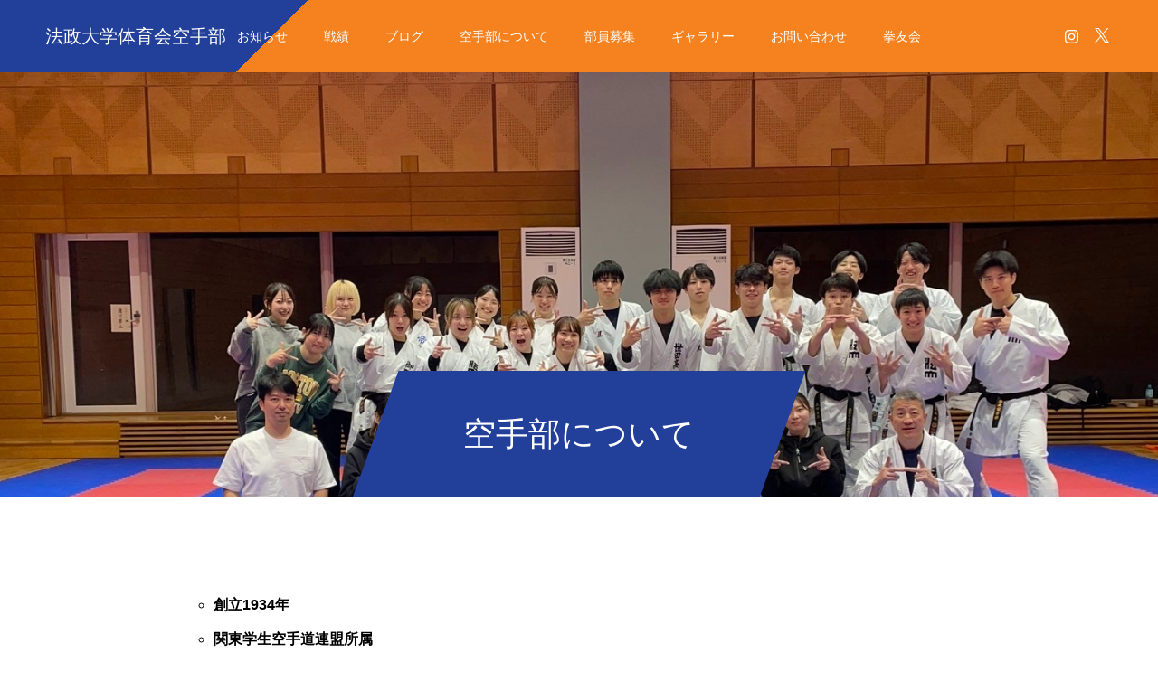

--- FILE ---
content_type: text/html; charset=UTF-8
request_url: https://hosei-karate.jp/about/
body_size: 51629
content:
<!DOCTYPE html>
<html class="pc" lang="ja">
<head>
<meta charset="UTF-8">
<!--[if IE]><meta http-equiv="X-UA-Compatible" content="IE=edge"><![endif]-->
<meta name="viewport" content="width=device-width">
<title>空手部について | 法政大学体育会空手部</title>
<meta name="description" content="創立1934年関東学生空手道連盟所属空手部は、空手界名門の一つでリーダー的存在である。武道からスポーツ化へと移行し全世界に普及する中、米国や英国を初め海外で指導者として活躍する卒業生達が多数いる。">
<link rel="pingback" href="https://hosei-karate.jp/karate_admin/xmlrpc.php">
<meta name='robots' content='max-image-preview:large' />
<link rel="alternate" type="application/rss+xml" title="法政大学体育会空手部 &raquo; フィード" href="https://hosei-karate.jp/feed/" />
<link rel="alternate" type="application/rss+xml" title="法政大学体育会空手部 &raquo; コメントフィード" href="https://hosei-karate.jp/comments/feed/" />
<link rel="alternate" title="oEmbed (JSON)" type="application/json+oembed" href="https://hosei-karate.jp/wp-json/oembed/1.0/embed?url=https%3A%2F%2Fhosei-karate.jp%2Fabout%2F" />
<link rel="alternate" title="oEmbed (XML)" type="text/xml+oembed" href="https://hosei-karate.jp/wp-json/oembed/1.0/embed?url=https%3A%2F%2Fhosei-karate.jp%2Fabout%2F&#038;format=xml" />
<style id='wp-img-auto-sizes-contain-inline-css' type='text/css'>
img:is([sizes=auto i],[sizes^="auto," i]){contain-intrinsic-size:3000px 1500px}
/*# sourceURL=wp-img-auto-sizes-contain-inline-css */
</style>
<link rel='stylesheet' id='style-css' href='https://hosei-karate.jp/karate_admin/wp-content/themes/force_tcd078/style.css?ver=1.1.12' type='text/css' media='all' />
<style id='wp-emoji-styles-inline-css' type='text/css'>

	img.wp-smiley, img.emoji {
		display: inline !important;
		border: none !important;
		box-shadow: none !important;
		height: 1em !important;
		width: 1em !important;
		margin: 0 0.07em !important;
		vertical-align: -0.1em !important;
		background: none !important;
		padding: 0 !important;
	}
/*# sourceURL=wp-emoji-styles-inline-css */
</style>
<style id='wp-block-library-inline-css' type='text/css'>
:root{--wp-block-synced-color:#7a00df;--wp-block-synced-color--rgb:122,0,223;--wp-bound-block-color:var(--wp-block-synced-color);--wp-editor-canvas-background:#ddd;--wp-admin-theme-color:#007cba;--wp-admin-theme-color--rgb:0,124,186;--wp-admin-theme-color-darker-10:#006ba1;--wp-admin-theme-color-darker-10--rgb:0,107,160.5;--wp-admin-theme-color-darker-20:#005a87;--wp-admin-theme-color-darker-20--rgb:0,90,135;--wp-admin-border-width-focus:2px}@media (min-resolution:192dpi){:root{--wp-admin-border-width-focus:1.5px}}.wp-element-button{cursor:pointer}:root .has-very-light-gray-background-color{background-color:#eee}:root .has-very-dark-gray-background-color{background-color:#313131}:root .has-very-light-gray-color{color:#eee}:root .has-very-dark-gray-color{color:#313131}:root .has-vivid-green-cyan-to-vivid-cyan-blue-gradient-background{background:linear-gradient(135deg,#00d084,#0693e3)}:root .has-purple-crush-gradient-background{background:linear-gradient(135deg,#34e2e4,#4721fb 50%,#ab1dfe)}:root .has-hazy-dawn-gradient-background{background:linear-gradient(135deg,#faaca8,#dad0ec)}:root .has-subdued-olive-gradient-background{background:linear-gradient(135deg,#fafae1,#67a671)}:root .has-atomic-cream-gradient-background{background:linear-gradient(135deg,#fdd79a,#004a59)}:root .has-nightshade-gradient-background{background:linear-gradient(135deg,#330968,#31cdcf)}:root .has-midnight-gradient-background{background:linear-gradient(135deg,#020381,#2874fc)}:root{--wp--preset--font-size--normal:16px;--wp--preset--font-size--huge:42px}.has-regular-font-size{font-size:1em}.has-larger-font-size{font-size:2.625em}.has-normal-font-size{font-size:var(--wp--preset--font-size--normal)}.has-huge-font-size{font-size:var(--wp--preset--font-size--huge)}.has-text-align-center{text-align:center}.has-text-align-left{text-align:left}.has-text-align-right{text-align:right}.has-fit-text{white-space:nowrap!important}#end-resizable-editor-section{display:none}.aligncenter{clear:both}.items-justified-left{justify-content:flex-start}.items-justified-center{justify-content:center}.items-justified-right{justify-content:flex-end}.items-justified-space-between{justify-content:space-between}.screen-reader-text{border:0;clip-path:inset(50%);height:1px;margin:-1px;overflow:hidden;padding:0;position:absolute;width:1px;word-wrap:normal!important}.screen-reader-text:focus{background-color:#ddd;clip-path:none;color:#444;display:block;font-size:1em;height:auto;left:5px;line-height:normal;padding:15px 23px 14px;text-decoration:none;top:5px;width:auto;z-index:100000}html :where(.has-border-color){border-style:solid}html :where([style*=border-top-color]){border-top-style:solid}html :where([style*=border-right-color]){border-right-style:solid}html :where([style*=border-bottom-color]){border-bottom-style:solid}html :where([style*=border-left-color]){border-left-style:solid}html :where([style*=border-width]){border-style:solid}html :where([style*=border-top-width]){border-top-style:solid}html :where([style*=border-right-width]){border-right-style:solid}html :where([style*=border-bottom-width]){border-bottom-style:solid}html :where([style*=border-left-width]){border-left-style:solid}html :where(img[class*=wp-image-]){height:auto;max-width:100%}:where(figure){margin:0 0 1em}html :where(.is-position-sticky){--wp-admin--admin-bar--position-offset:var(--wp-admin--admin-bar--height,0px)}@media screen and (max-width:600px){html :where(.is-position-sticky){--wp-admin--admin-bar--position-offset:0px}}

/*# sourceURL=wp-block-library-inline-css */
</style><style id='wp-block-list-inline-css' type='text/css'>
ol,ul{box-sizing:border-box}:root :where(.wp-block-list.has-background){padding:1.25em 2.375em}
/*# sourceURL=https://hosei-karate.jp/karate_admin/wp-includes/blocks/list/style.min.css */
</style>
<style id='wp-block-paragraph-inline-css' type='text/css'>
.is-small-text{font-size:.875em}.is-regular-text{font-size:1em}.is-large-text{font-size:2.25em}.is-larger-text{font-size:3em}.has-drop-cap:not(:focus):first-letter{float:left;font-size:8.4em;font-style:normal;font-weight:100;line-height:.68;margin:.05em .1em 0 0;text-transform:uppercase}body.rtl .has-drop-cap:not(:focus):first-letter{float:none;margin-left:.1em}p.has-drop-cap.has-background{overflow:hidden}:root :where(p.has-background){padding:1.25em 2.375em}:where(p.has-text-color:not(.has-link-color)) a{color:inherit}p.has-text-align-left[style*="writing-mode:vertical-lr"],p.has-text-align-right[style*="writing-mode:vertical-rl"]{rotate:180deg}
/*# sourceURL=https://hosei-karate.jp/karate_admin/wp-includes/blocks/paragraph/style.min.css */
</style>
<style id='global-styles-inline-css' type='text/css'>
:root{--wp--preset--aspect-ratio--square: 1;--wp--preset--aspect-ratio--4-3: 4/3;--wp--preset--aspect-ratio--3-4: 3/4;--wp--preset--aspect-ratio--3-2: 3/2;--wp--preset--aspect-ratio--2-3: 2/3;--wp--preset--aspect-ratio--16-9: 16/9;--wp--preset--aspect-ratio--9-16: 9/16;--wp--preset--color--black: #000000;--wp--preset--color--cyan-bluish-gray: #abb8c3;--wp--preset--color--white: #ffffff;--wp--preset--color--pale-pink: #f78da7;--wp--preset--color--vivid-red: #cf2e2e;--wp--preset--color--luminous-vivid-orange: #ff6900;--wp--preset--color--luminous-vivid-amber: #fcb900;--wp--preset--color--light-green-cyan: #7bdcb5;--wp--preset--color--vivid-green-cyan: #00d084;--wp--preset--color--pale-cyan-blue: #8ed1fc;--wp--preset--color--vivid-cyan-blue: #0693e3;--wp--preset--color--vivid-purple: #9b51e0;--wp--preset--gradient--vivid-cyan-blue-to-vivid-purple: linear-gradient(135deg,rgb(6,147,227) 0%,rgb(155,81,224) 100%);--wp--preset--gradient--light-green-cyan-to-vivid-green-cyan: linear-gradient(135deg,rgb(122,220,180) 0%,rgb(0,208,130) 100%);--wp--preset--gradient--luminous-vivid-amber-to-luminous-vivid-orange: linear-gradient(135deg,rgb(252,185,0) 0%,rgb(255,105,0) 100%);--wp--preset--gradient--luminous-vivid-orange-to-vivid-red: linear-gradient(135deg,rgb(255,105,0) 0%,rgb(207,46,46) 100%);--wp--preset--gradient--very-light-gray-to-cyan-bluish-gray: linear-gradient(135deg,rgb(238,238,238) 0%,rgb(169,184,195) 100%);--wp--preset--gradient--cool-to-warm-spectrum: linear-gradient(135deg,rgb(74,234,220) 0%,rgb(151,120,209) 20%,rgb(207,42,186) 40%,rgb(238,44,130) 60%,rgb(251,105,98) 80%,rgb(254,248,76) 100%);--wp--preset--gradient--blush-light-purple: linear-gradient(135deg,rgb(255,206,236) 0%,rgb(152,150,240) 100%);--wp--preset--gradient--blush-bordeaux: linear-gradient(135deg,rgb(254,205,165) 0%,rgb(254,45,45) 50%,rgb(107,0,62) 100%);--wp--preset--gradient--luminous-dusk: linear-gradient(135deg,rgb(255,203,112) 0%,rgb(199,81,192) 50%,rgb(65,88,208) 100%);--wp--preset--gradient--pale-ocean: linear-gradient(135deg,rgb(255,245,203) 0%,rgb(182,227,212) 50%,rgb(51,167,181) 100%);--wp--preset--gradient--electric-grass: linear-gradient(135deg,rgb(202,248,128) 0%,rgb(113,206,126) 100%);--wp--preset--gradient--midnight: linear-gradient(135deg,rgb(2,3,129) 0%,rgb(40,116,252) 100%);--wp--preset--font-size--small: 13px;--wp--preset--font-size--medium: 20px;--wp--preset--font-size--large: 36px;--wp--preset--font-size--x-large: 42px;--wp--preset--spacing--20: 0.44rem;--wp--preset--spacing--30: 0.67rem;--wp--preset--spacing--40: 1rem;--wp--preset--spacing--50: 1.5rem;--wp--preset--spacing--60: 2.25rem;--wp--preset--spacing--70: 3.38rem;--wp--preset--spacing--80: 5.06rem;--wp--preset--shadow--natural: 6px 6px 9px rgba(0, 0, 0, 0.2);--wp--preset--shadow--deep: 12px 12px 50px rgba(0, 0, 0, 0.4);--wp--preset--shadow--sharp: 6px 6px 0px rgba(0, 0, 0, 0.2);--wp--preset--shadow--outlined: 6px 6px 0px -3px rgb(255, 255, 255), 6px 6px rgb(0, 0, 0);--wp--preset--shadow--crisp: 6px 6px 0px rgb(0, 0, 0);}:where(.is-layout-flex){gap: 0.5em;}:where(.is-layout-grid){gap: 0.5em;}body .is-layout-flex{display: flex;}.is-layout-flex{flex-wrap: wrap;align-items: center;}.is-layout-flex > :is(*, div){margin: 0;}body .is-layout-grid{display: grid;}.is-layout-grid > :is(*, div){margin: 0;}:where(.wp-block-columns.is-layout-flex){gap: 2em;}:where(.wp-block-columns.is-layout-grid){gap: 2em;}:where(.wp-block-post-template.is-layout-flex){gap: 1.25em;}:where(.wp-block-post-template.is-layout-grid){gap: 1.25em;}.has-black-color{color: var(--wp--preset--color--black) !important;}.has-cyan-bluish-gray-color{color: var(--wp--preset--color--cyan-bluish-gray) !important;}.has-white-color{color: var(--wp--preset--color--white) !important;}.has-pale-pink-color{color: var(--wp--preset--color--pale-pink) !important;}.has-vivid-red-color{color: var(--wp--preset--color--vivid-red) !important;}.has-luminous-vivid-orange-color{color: var(--wp--preset--color--luminous-vivid-orange) !important;}.has-luminous-vivid-amber-color{color: var(--wp--preset--color--luminous-vivid-amber) !important;}.has-light-green-cyan-color{color: var(--wp--preset--color--light-green-cyan) !important;}.has-vivid-green-cyan-color{color: var(--wp--preset--color--vivid-green-cyan) !important;}.has-pale-cyan-blue-color{color: var(--wp--preset--color--pale-cyan-blue) !important;}.has-vivid-cyan-blue-color{color: var(--wp--preset--color--vivid-cyan-blue) !important;}.has-vivid-purple-color{color: var(--wp--preset--color--vivid-purple) !important;}.has-black-background-color{background-color: var(--wp--preset--color--black) !important;}.has-cyan-bluish-gray-background-color{background-color: var(--wp--preset--color--cyan-bluish-gray) !important;}.has-white-background-color{background-color: var(--wp--preset--color--white) !important;}.has-pale-pink-background-color{background-color: var(--wp--preset--color--pale-pink) !important;}.has-vivid-red-background-color{background-color: var(--wp--preset--color--vivid-red) !important;}.has-luminous-vivid-orange-background-color{background-color: var(--wp--preset--color--luminous-vivid-orange) !important;}.has-luminous-vivid-amber-background-color{background-color: var(--wp--preset--color--luminous-vivid-amber) !important;}.has-light-green-cyan-background-color{background-color: var(--wp--preset--color--light-green-cyan) !important;}.has-vivid-green-cyan-background-color{background-color: var(--wp--preset--color--vivid-green-cyan) !important;}.has-pale-cyan-blue-background-color{background-color: var(--wp--preset--color--pale-cyan-blue) !important;}.has-vivid-cyan-blue-background-color{background-color: var(--wp--preset--color--vivid-cyan-blue) !important;}.has-vivid-purple-background-color{background-color: var(--wp--preset--color--vivid-purple) !important;}.has-black-border-color{border-color: var(--wp--preset--color--black) !important;}.has-cyan-bluish-gray-border-color{border-color: var(--wp--preset--color--cyan-bluish-gray) !important;}.has-white-border-color{border-color: var(--wp--preset--color--white) !important;}.has-pale-pink-border-color{border-color: var(--wp--preset--color--pale-pink) !important;}.has-vivid-red-border-color{border-color: var(--wp--preset--color--vivid-red) !important;}.has-luminous-vivid-orange-border-color{border-color: var(--wp--preset--color--luminous-vivid-orange) !important;}.has-luminous-vivid-amber-border-color{border-color: var(--wp--preset--color--luminous-vivid-amber) !important;}.has-light-green-cyan-border-color{border-color: var(--wp--preset--color--light-green-cyan) !important;}.has-vivid-green-cyan-border-color{border-color: var(--wp--preset--color--vivid-green-cyan) !important;}.has-pale-cyan-blue-border-color{border-color: var(--wp--preset--color--pale-cyan-blue) !important;}.has-vivid-cyan-blue-border-color{border-color: var(--wp--preset--color--vivid-cyan-blue) !important;}.has-vivid-purple-border-color{border-color: var(--wp--preset--color--vivid-purple) !important;}.has-vivid-cyan-blue-to-vivid-purple-gradient-background{background: var(--wp--preset--gradient--vivid-cyan-blue-to-vivid-purple) !important;}.has-light-green-cyan-to-vivid-green-cyan-gradient-background{background: var(--wp--preset--gradient--light-green-cyan-to-vivid-green-cyan) !important;}.has-luminous-vivid-amber-to-luminous-vivid-orange-gradient-background{background: var(--wp--preset--gradient--luminous-vivid-amber-to-luminous-vivid-orange) !important;}.has-luminous-vivid-orange-to-vivid-red-gradient-background{background: var(--wp--preset--gradient--luminous-vivid-orange-to-vivid-red) !important;}.has-very-light-gray-to-cyan-bluish-gray-gradient-background{background: var(--wp--preset--gradient--very-light-gray-to-cyan-bluish-gray) !important;}.has-cool-to-warm-spectrum-gradient-background{background: var(--wp--preset--gradient--cool-to-warm-spectrum) !important;}.has-blush-light-purple-gradient-background{background: var(--wp--preset--gradient--blush-light-purple) !important;}.has-blush-bordeaux-gradient-background{background: var(--wp--preset--gradient--blush-bordeaux) !important;}.has-luminous-dusk-gradient-background{background: var(--wp--preset--gradient--luminous-dusk) !important;}.has-pale-ocean-gradient-background{background: var(--wp--preset--gradient--pale-ocean) !important;}.has-electric-grass-gradient-background{background: var(--wp--preset--gradient--electric-grass) !important;}.has-midnight-gradient-background{background: var(--wp--preset--gradient--midnight) !important;}.has-small-font-size{font-size: var(--wp--preset--font-size--small) !important;}.has-medium-font-size{font-size: var(--wp--preset--font-size--medium) !important;}.has-large-font-size{font-size: var(--wp--preset--font-size--large) !important;}.has-x-large-font-size{font-size: var(--wp--preset--font-size--x-large) !important;}
/*# sourceURL=global-styles-inline-css */
</style>

<style id='classic-theme-styles-inline-css' type='text/css'>
/*! This file is auto-generated */
.wp-block-button__link{color:#fff;background-color:#32373c;border-radius:9999px;box-shadow:none;text-decoration:none;padding:calc(.667em + 2px) calc(1.333em + 2px);font-size:1.125em}.wp-block-file__button{background:#32373c;color:#fff;text-decoration:none}
/*# sourceURL=/wp-includes/css/classic-themes.min.css */
</style>
<script type="text/javascript" src="https://hosei-karate.jp/karate_admin/wp-includes/js/jquery/jquery.min.js?ver=3.7.1" id="jquery-core-js"></script>
<script type="text/javascript" src="https://hosei-karate.jp/karate_admin/wp-includes/js/jquery/jquery-migrate.min.js?ver=3.4.1" id="jquery-migrate-js"></script>
<script type="text/javascript" src="https://hosei-karate.jp/karate_admin/wp-content/themes/force_tcd078/js/jquery.cookie.js?ver=1.1.12" id="force-cookie-js"></script>
<link rel="https://api.w.org/" href="https://hosei-karate.jp/wp-json/" /><link rel="alternate" title="JSON" type="application/json" href="https://hosei-karate.jp/wp-json/wp/v2/pages/51" /><link rel="canonical" href="https://hosei-karate.jp/about/" />
<link rel='shortlink' href='https://hosei-karate.jp/?p=51' />

<link rel="stylesheet" href="https://hosei-karate.jp/karate_admin/wp-content/themes/force_tcd078/css/design-plus.css?ver=1.1.12">
<link rel="stylesheet" href="https://hosei-karate.jp/karate_admin/wp-content/themes/force_tcd078/css/sns-botton.css?ver=1.1.12">
<link rel="stylesheet" media="screen and (max-width:1001px)" href="https://hosei-karate.jp/karate_admin/wp-content/themes/force_tcd078/css/responsive.css?ver=1.1.12">
<link rel="stylesheet" media="screen and (max-width:1001px)" href="https://hosei-karate.jp/karate_admin/wp-content/themes/force_tcd078/css/footer-bar.css?ver=1.1.12">

<script src="https://hosei-karate.jp/karate_admin/wp-content/themes/force_tcd078/js/jquery.easing.1.4.js?ver=1.1.12"></script>
<script src="https://hosei-karate.jp/karate_admin/wp-content/themes/force_tcd078/js/jscript.js?ver=1.1.12"></script>
<script src="https://hosei-karate.jp/karate_admin/wp-content/themes/force_tcd078/js/comment.js?ver=1.1.12"></script>

<link rel="stylesheet" href="https://hosei-karate.jp/karate_admin/wp-content/themes/force_tcd078/js/simplebar.css?ver=1.1.12">
<script src="https://hosei-karate.jp/karate_admin/wp-content/themes/force_tcd078/js/simplebar.min.js?ver=1.1.12"></script>


<script src="https://hosei-karate.jp/karate_admin/wp-content/themes/force_tcd078/js/header_fix.js?ver=1.1.12"></script>
<script src="https://hosei-karate.jp/karate_admin/wp-content/themes/force_tcd078/js/header_fix_mobile.js?ver=1.1.12"></script>

<style type="text/css">

body, input, textarea { font-family: "Hiragino Sans", "ヒラギノ角ゴ ProN", "Hiragino Kaku Gothic ProN", "游ゴシック", YuGothic, "メイリオ", Meiryo, sans-serif; }

.rich_font, .p-vertical { font-family: "Times New Roman" , "游明朝" , "Yu Mincho" , "游明朝体" , "YuMincho" , "ヒラギノ明朝 Pro W3" , "Hiragino Mincho Pro" , "HiraMinProN-W3" , "HGS明朝E" , "ＭＳ Ｐ明朝" , "MS PMincho" , serif; font-weight:500; }

.rich_font_type1 { font-family: Arial, "Hiragino Kaku Gothic ProN", "ヒラギノ角ゴ ProN W3", "メイリオ", Meiryo, sans-serif; }
.rich_font_type2 { font-family: "Hiragino Sans", "ヒラギノ角ゴ ProN", "Hiragino Kaku Gothic ProN", "游ゴシック", YuGothic, "メイリオ", Meiryo, sans-serif; font-weight:500; }
.rich_font_type3 { font-family: "Times New Roman" , "游明朝" , "Yu Mincho" , "游明朝体" , "YuMincho" , "ヒラギノ明朝 Pro W3" , "Hiragino Mincho Pro" , "HiraMinProN-W3" , "HGS明朝E" , "ＭＳ Ｐ明朝" , "MS PMincho" , serif; font-weight:500; }


.blog_meta { color:#ffffff !important; background:#f5821f !important; }
.blog_meta a { color:#ffffff; }
.blog_meta li:last-child:before { background:#ffffff; }
.news_meta { color:#ffffff !important; background:#f5821f !important; }
.news_meta a { color:#ffffff; }
.news_meta li:last-child:before { background:#ffffff; }
.result_meta { color:#ffffff !important; background:#223f9a !important; }
.result_meta a { color:#ffffff; }
.result_meta li:last-child:before { background:#ffffff; }

#header { border-bottom:1px solid rgba(255,255,255,0.2); }
#header.active, .pc .header_fix #header { background:#f5821f; border-color:rgba(255,255,255,0) !important; }
body.no_menu #header.active { background:none !important; border-bottom:1px solid rgba(255,255,255,0.2) !important; }
.mobile #header, .mobie #header.active, .mobile .header_fix #header { background:#f5821f; border:none; }
.mobile #header_logo .logo a, #menu_button:before { color:#ffffff; }
.mobile #header_logo .logo a:hover, #menu_button:hover:before { color:#223f9a; }

#global_menu > ul > li > a, #header_social_link li a, #header_logo .logo a { color:#ffffff; }
#global_menu > ul > li > a:hover, #header_social_link li a:hover:before, #global_menu > ul > li.megamenu_parent.active_button > a, #header_logo .logo a:hover, #global_menu > ul > li.active > a { color:#cccccc; }
#global_menu ul ul a { color:#FFFFFF; background:#f5821f; }
#global_menu ul ul a:hover { background:#223f9a; }
#global_menu ul ul li.menu-item-has-children > a:before { color:#FFFFFF; }
#drawer_menu { background:#223f9a; }
#mobile_menu a { color:#ffffff; background:#223f9a; border-bottom:1px solid #11204e; }
#mobile_menu li li a { color:#ffffff; background:#11204e; }
#mobile_menu a:hover, #drawer_menu .close_button:hover, #mobile_menu .child_menu_button:hover { color:#ffffff; background:#f5821f; }
#mobile_menu li li a:hover { color:#ffffff; }

.megamenu_gallery_category_list { background:#003249; }
.megamenu_gallery_category_list .title { font-size:20px; }
.megamenu_gallery_category_list .item a:before {
  background: -moz-linear-gradient(left,  rgba(0,0,0,0.5) 0%, rgba(0,0,0,0) 100%);
  background: -webkit-linear-gradient(left,  rgba(0,0,0,0.5) 0%,rgba(0,0,0,0) 100%);
  background: linear-gradient(to right,  rgba(0,0,0,0.5) 0%,rgba(0,0,0,0) 100%);
}
.megamenu_blog_list { background:#003249; }
.megamenu_blog_list .item .title { font-size:14px; }

#bread_crumb { background:#f2f2f2; }

#return_top a:before { color:#ffffff; }
#return_top a { background:#223f9a; }
#return_top a:hover { background:#00304b; }
#footer_banner .title { font-size:16px; color:#ffffff; }
@media screen and (max-width:750px) {
  #footer_banner .title { font-size:14px; }
}

#page_header .headline_area { color:#ffffff; }
#page_header .headline { font-size:36px; }
#page_header .sub_title { font-size:16px; }
#page_header .headline_area:before { background:#223f9a; }
#page_header .headline_area:before { -ms-transform: skewX(-20deg); -webkit-transform: skewX(-20deg); transform: skewX(-20deg); }
#page_header .catch_area { color:#ffffff; }
#page_header .catch { font-size:38px; }
#page_header .desc { font-size:16px; }
#article .post_content { font-size:16px; }
@media screen and (max-width:750px) {
  #page_header .headline { font-size:22px; }
  #page_header .sub_title { font-size:12px; }
  #page_header .catch { font-size:22px; }
  #page_header .desc { font-size:14px; }
  #article .post_content { font-size:14px; }
}

.author_profile a.avatar img, .animate_image img, .animate_background .image, #recipe_archive .blur_image {
  width:100%; height:auto;
  -webkit-transition: transform  0.75s ease;
  transition: transform  0.75s ease;
}
.author_profile a.avatar:hover img, .animate_image:hover img, .animate_background:hover .image, #recipe_archive a:hover .blur_image {
  -webkit-transform: scale(1.2);
  transform: scale(1.2);
}




a { color:#000; }

#comment_headline, .tcd_category_list a:hover, .tcd_category_list .child_menu_button:hover, #post_title_area .post_meta a:hover,
.cardlink_title a:hover, #recent_post .item a:hover, .comment a:hover, .comment_form_wrapper a:hover, .author_profile a:hover, .author_profile .author_link li a:hover:before, #post_meta_bottom a:hover,
#searchform .submit_button:hover:before, .styled_post_list1 a:hover .title_area, .styled_post_list1 a:hover .date, .p-dropdown__title:hover:after, .p-dropdown__list li a:hover, #menu_button:hover:before,
  { color: #f5821f; }

#submit_comment:hover, #cancel_comment_reply a:hover, #wp-calendar #prev a:hover, #wp-calendar #next a:hover, #wp-calendar td a:hover, #p_readmore .button:hover, .page_navi a:hover, #post_pagination p, #post_pagination a:hover, .c-pw__btn:hover, #post_pagination a:hover,
.member_list_slider .slick-dots button:hover::before, .member_list_slider .slick-dots .slick-active button::before, #comment_tab li.active a, #comment_tab li.active a:hover
  { background-color: #f5821f; }

#comment_textarea textarea:focus, .c-pw__box-input:focus, .page_navi a:hover, #post_pagination p, #post_pagination a:hover
  { border-color: #f5821f; }

a:hover, #header_logo a:hover, .megamenu_blog_list a:hover .title, .megamenu_blog_list .slider_arrow:hover:before, .index_post_list1 .slider_arrow:hover:before, #header_carousel .post_meta li a:hover,
#footer a:hover, #footer_social_link li a:hover:before, #bread_crumb a:hover, #bread_crumb li.home a:hover:after, #next_prev_post a:hover, #next_prev_post a:hover:before, .post_list1 .post_meta li a:hover, .index_post_list1 .carousel_arrow:hover:before, .post_list2 .post_meta li a:hover,
#recent_post .carousel_arrow:hover:before, #single_tab_post_list .carousel_arrow:hover:before, #single_tab_post_list_header li:hover, #single_author_title_area .author_link li a:hover:before, .megamenu_blog_list .carousel_arrow:hover:before,
#member_single .user_video_area a:hover:before, #single_gallery_list .item.video:hover:after, .single_copy_title_url_btn:hover, .p-dropdown__list li a:hover, .p-dropdown__title:hover
  { color: #cccccc; }
.post_content a { color:#000000; }
.post_content a:hover { color:#999999; }

@charset "UTF-8";
.mw_wp_form [type=text], .mw_wp_form [type=email], .mw_wp_form [type=tel], .mw_wp_form [type=number], .mw_wp_form [type=url] {
  padding: 10px;
  box-sizing: border-box;
  border-radius: 6px;
  -webkit-appearance: none;
  border: 1px solid #ccc;
}
.mw_wp_form [type=text].mini, .mw_wp_form [type=email].mini, .mw_wp_form [type=tel].mini, .mw_wp_form [type=number].mini, .mw_wp_form [type=url].mini {
  width: 25%;
}
@media (max-width: 1001px) {
  .mw_wp_form [type=text].mini, .mw_wp_form [type=email].mini, .mw_wp_form [type=tel].mini, .mw_wp_form [type=number].mini, .mw_wp_form [type=url].mini {
    width: 48%;
  }
}
.mw_wp_form [type=text].short, .mw_wp_form [type=email].short, .mw_wp_form [type=tel].short, .mw_wp_form [type=number].short, .mw_wp_form [type=url].short {
  width: 50%;
}
@media (max-width: 1001px) {
  .mw_wp_form [type=text].short, .mw_wp_form [type=email].short, .mw_wp_form [type=tel].short, .mw_wp_form [type=number].short, .mw_wp_form [type=url].short {
    width: 100%;
  }
}
.mw_wp_form [type=text].middle, .mw_wp_form [type=email].middle, .mw_wp_form [type=tel].middle, .mw_wp_form [type=number].middle, .mw_wp_form [type=url].middle {
  width: 50%;
}
@media (max-width: 1001px) {
  .mw_wp_form [type=text].middle, .mw_wp_form [type=email].middle, .mw_wp_form [type=tel].middle, .mw_wp_form [type=number].middle, .mw_wp_form [type=url].middle {
    width: 100%;
  }
}
.mw_wp_form [type=text].full, .mw_wp_form [type=email].full, .mw_wp_form [type=tel].full, .mw_wp_form [type=number].full, .mw_wp_form [type=url].full {
  width: 100%;
}
.mw_wp_form [type=submit], .mw_wp_form [type=button] {
  -webkit-appearance: none;
  -moz-appearance: none;
  appearance: none;
  background-color: transparent;
  border: none;
  cursor: pointer;
  outline: none;
  padding: 0;
}
.mw_wp_form textarea {
  width: calc(100% - 20px);
  height: 10em;
  padding: 10px;
  margin-bottom: 0.5em;
  border: 1px solid #ccc;
  border-radius: 6px;
}
.mw_wp_form select {
  font-size: 16px;
  padding: 0.5em 2em 0.5em 1em;
  text-indent: 0.01px;
  outline: none;
  background: transparent;
  background-image: none;
  box-shadow: none;
  background-color: #FFF;
  color: #000;
  border: 1px solid #CCC;
}
.mw_wp_form option {
  background-color: #FFF;
  border: none;
}
.mw_wp_form option:checked {
  color: #666;
  background-color: #E5E5E5;
}
.mw_wp_form .confirm-btn,
.mw_wp_form .submit-btn {
  margin-top: 30px;
  text-align: center;
}
.mw_wp_form .confirm-btn [type=submit],
.mw_wp_form .submit-btn [type=submit] {
  display: inline-block;
  font-size: 16px;
  line-height: 1.8;
  text-align: center;
  color: #FFF;
  background-color: #223f9a;
  padding: 1em 3em;
  box-sizing: border-box;
  text-decoration: none;
  position: relative;
  z-index: 0;
  transition: ease 0.3s all;
}
.mw_wp_form .confirm-btn [type=submit]:hover,
.mw_wp_form .submit-btn [type=submit]:hover {
  opacity: 0.6;
}
.mw_wp_form .edit-btn {
  margin-top: 30px;
  text-align: center;
  padding-bottom: 10px;
}
.mw_wp_form .edit-btn [type=submit] {
  display: inline-block;
  font-size: 16px;
  line-height: 1.8;
  text-align: center;
  color: #FFF;
  background-color: #f5821f;
  padding: 1em 3em;
  box-sizing: border-box;
  text-decoration: none;
  position: relative;
  z-index: 0;
  transition: ease 0.3s all;
}
.mw_wp_form .edit-btn [type=submit]:hover {
  opacity: 0.6;
}
.mw_wp_form .zip-button {
  padding: 0.3em;
  background-color: #707070;
  color: #FFF;
}
.mw_wp_form_input--hidden {
  display: none;
}
.mw_wp_form_confirm .mw_wp_form_confirm--hidden {
  display: none;
}
.mw_wp_form_complete .mw_wp_form_complete--hidden {
  display: none;
}
.mw_wp_form .mw-wp-form_file a {
  color: #f5821f;
}

.send-complete {
  padding-left: 15px;
  padding-right: 15px;
  box-sizing: border-box;
  width: calc(100% - 30px);
}
.send-complete__text {
  font-size: 18px;
  line-height: 1.8;
  text-align: center;
}
@media (max-width: 1001px) {
  .send-complete__text {
    font-size: 16px;
  }
}

.form-table {
  width: 100%;
  border-collapse: separate;
  border-spacing: 0 20px;
}
@media (max-width: 1001px) {
  .form-table {
    width: calc(100% - 30px);
    margin: 0 15px;
  }
}
.form-table__caption {
  text-align: left;
  font-size: 16px;
}
.form-table__th {
  background-color: #EDEDED;
  vertical-align: middle;
  width: 30%;
  padding: 1em 20px !important;
  box-sizing: border-box;
  margin-bottom: 20px;
  border: none !important;
}
@media (max-width: 1001px) {
  .form-table__th {
    display: block;
    width: 100%;
    border-bottom: none;
    font-weight: bold;
    padding: 0 0 0.5em;
  }
}
.form-table__td {
  width: 70%;
  box-sizing: border-box;
  padding: 1em 2em !important;
  font-size: 16px;
  line-height: 1.8;
  margin-bottom: 20px;
  border: none !important;
}
@media (max-width: 1001px) {
  .form-table__td {
    display: block;
    width: 100%;
    border-bottom: none;
    padding: 1em 0;
  }
}
.form-table__text {
  font-size: 16px;
  line-height: 1.8;
}
.form-table__text--required::before {
  content: "＊";
  color: #F00;
}
.form-table__text--small {
  font-size: 14px;
}
.form-table__text--note {
  font-size: 80%;
  margin-top: 0.5em;
}
.form-table__row {
  margin-left: 0 !important;
  margin-bottom: 0 !important;
}
.form-table__item {
  display: inline;
}
.form-table__item:not(:last-child) {
  margin-right: 10px;
}
.form-table__item--zip {
  margin-right: 0 !important;
}
.form-table__item--zip:first-child::after {
  content: "-";
}

.required-mark {
  color: #F00;
}

.form-footer {
  text-align: center;
  margin-top: 30px;
}
@media (max-width: 1001px) {
  .form-footer {
    margin: 20px 15px;
  }
}
.form-footer__text {
  font-size: 16px;
  line-height: 1.8;
}
.form-footer__text + .form-footer__text {
  margin-top: 1em;
}
.form-footer__link {
  color: #223f9a;
}

#global_menu {
  background: #223f9a;
  background: linear-gradient(135deg, #223f9a 0%, #223f9a 25%, #f5821f 25%);
  filter: progid:DXImageTransform.Microsoft.gradient( startColorstr="#223f9a", endColorstr="#f5821f",GradientType=1 );
}
.styled_h2 {
  font-size:22px !important; text-align:left; color:#000000;   border-top:1px solid #222222;
  border-bottom:1px solid #222222;
  border-left:0px solid #222222;
  border-right:0px solid #222222;
  padding:30px 0px 30px 0px !important;
  margin:0px 0px 30px !important;
}
.styled_h3 {
  font-size:20px !important; text-align:left; color:#000000;   border-top:2px solid #222222;
  border-bottom:1px solid #dddddd;
  border-left:0px solid #dddddd;
  border-right:0px solid #dddddd;
  padding:30px 0px 30px 20px !important;
  margin:0px 0px 30px !important;
}
.styled_h4 {
  font-size:18px !important; text-align:left; color:#000000;   border-top:0px solid #dddddd;
  border-bottom:0px solid #dddddd;
  border-left:2px solid #222222;
  border-right:0px solid #dddddd;
  padding:10px 0px 10px 15px !important;
  margin:0px 0px 30px !important;
}
.styled_h5 {
  font-size:16px !important; text-align:left; color:#000000;   border-top:0px solid #dddddd;
  border-bottom:0px solid #dddddd;
  border-left:0px solid #dddddd;
  border-right:0px solid #dddddd;
  padding:15px 15px 15px 15px !important;
  margin:0px 0px 30px !important;
}
.q_custom_button1 { background: #535353; color: #ffffff !important; border-color: #535353 !important; }
.q_custom_button1:hover, .q_custom_button1:focus { background: #7d7d7d; color: #ffffff !important; border-color: #7d7d7d !important; }
.q_custom_button2 { background: #535353; color: #ffffff !important; border-color: #535353 !important; }
.q_custom_button2:hover, .q_custom_button2:focus { background: #7d7d7d; color: #ffffff !important; border-color: #7d7d7d !important; }
.q_custom_button3 { background: #535353; color: #ffffff !important; border-color: #535353 !important; }
.q_custom_button3:hover, .q_custom_button3:focus { background: #7d7d7d; color: #ffffff !important; border-color: #7d7d7d !important; }
.speech_balloon_left1 .speach_balloon_text { background-color: #ffdfdf; border-color: #ffdfdf; color: #000000 }
.speech_balloon_left1 .speach_balloon_text::before { border-right-color: #ffdfdf }
.speech_balloon_left1 .speach_balloon_text::after { border-right-color: #ffdfdf }
.speech_balloon_left2 .speach_balloon_text { background-color: #ffffff; border-color: #ff5353; color: #000000 }
.speech_balloon_left2 .speach_balloon_text::before { border-right-color: #ff5353 }
.speech_balloon_left2 .speach_balloon_text::after { border-right-color: #ffffff }
.speech_balloon_right1 .speach_balloon_text { background-color: #ccf4ff; border-color: #ccf4ff; color: #000000 }
.speech_balloon_right1 .speach_balloon_text::before { border-left-color: #ccf4ff }
.speech_balloon_right1 .speach_balloon_text::after { border-left-color: #ccf4ff }
.speech_balloon_right2 .speach_balloon_text { background-color: #ffffff; border-color: #0789b5; color: #000000 }
.speech_balloon_right2 .speach_balloon_text::before { border-left-color: #0789b5 }
.speech_balloon_right2 .speach_balloon_text::after { border-left-color: #ffffff }

</style>

<script type="text/javascript">
jQuery(document).ready(function($){

  $('.megamenu_blog_slider').slick({
    infinite: true,
    dots: false,
    arrows: false,
    slidesToShow: 5,
    slidesToScroll: 1,
    swipeToSlide: true,
    touchThreshold: 20,
    adaptiveHeight: false,
    pauseOnHover: true,
    autoplay: false,
    fade: false,
    easing: 'easeOutExpo',
    speed: 700,
    autoplaySpeed: 5000
  });
  $('.megamenu_blog_list_inner .prev_item').on('click', function() {
    $('.megamenu_blog_slider').slick('slickPrev');
  });
  $('.megamenu_blog_list_inner .next_item').on('click', function() {
    $('.megamenu_blog_slider').slick('slickNext');
  });

});
</script>
<style type="text/css">
.p-footer-cta--1 .p-footer-cta__catch { color: #ffffff; }
.p-footer-cta--1 .p-footer-cta__desc { color: #999999; }
.p-footer-cta--1 .p-footer-cta__inner { background: rgba( 0, 0, 0, 1); }
.p-footer-cta--1 .p-footer-cta__btn { color:#ffffff; background: #004c66; }
.p-footer-cta--1 .p-footer-cta__btn:hover { color:#ffffff; background: #444444; }
.p-footer-cta--2 .p-footer-cta__catch { color: #ffffff; }
.p-footer-cta--2 .p-footer-cta__desc { color: #999999; }
.p-footer-cta--2 .p-footer-cta__inner { background: rgba( 0, 0, 0, 1); }
.p-footer-cta--2 .p-footer-cta__btn { color:#ffffff; background: #004c66; }
.p-footer-cta--2 .p-footer-cta__btn:hover { color:#ffffff; background: #444444; }
.p-footer-cta--3 .p-footer-cta__catch { color: #ffffff; }
.p-footer-cta--3 .p-footer-cta__desc { color: #999999; }
.p-footer-cta--3 .p-footer-cta__inner { background: rgba( 0, 0, 0, 1); }
.p-footer-cta--3 .p-footer-cta__btn { color:#ffffff; background: #004c66; }
.p-footer-cta--3 .p-footer-cta__btn:hover { color:#ffffff; background: #444444; }
</style>

<link rel="icon" href="https://hosei-karate.jp/karate_admin/wp-content/uploads/2021/11/cropped-favicon-32x32.png" sizes="32x32" />
<link rel="icon" href="https://hosei-karate.jp/karate_admin/wp-content/uploads/2021/11/cropped-favicon-192x192.png" sizes="192x192" />
<link rel="apple-touch-icon" href="https://hosei-karate.jp/karate_admin/wp-content/uploads/2021/11/cropped-favicon-180x180.png" />
<meta name="msapplication-TileImage" content="https://hosei-karate.jp/karate_admin/wp-content/uploads/2021/11/cropped-favicon-270x270.png" />
<link rel='stylesheet' id='slick-style-css' href='https://hosei-karate.jp/karate_admin/wp-content/themes/force_tcd078/js/slick.css?ver=1.0.0' type='text/css' media='all' />
</head>
<body id="body" class="wp-singular page-template-default page page-id-51 page-parent wp-theme-force_tcd078 use_header_fix use_mobile_header_fix">


<div id="container">

 <header id="header">

  <div id="header_logo">
   <div class="logo">
 <a href="https://hosei-karate.jp/" title="法政大学体育会空手部">
    <span class="pc_logo_text" style="font-size:20px;">法政大学体育会空手部</span>
      <span class="mobile_logo_text" style="font-size:24px;">法政大学体育会空手部</span>
   </a>
</div>

  </div>

    <a href="#" id="menu_button"><span>メニュー</span></a>
  <nav id="global_menu">
   <ul id="menu-%e3%82%b0%e3%83%ab%e3%83%bc%e3%83%90%e3%83%ab%e3%83%a1%e3%83%8b%e3%83%a5%e3%83%bc" class="menu"><li id="menu-item-46" class="menu-item menu-item-type-custom menu-item-object-custom menu-item-46"><a href="https://hosei-karate.jp/news/">お知らせ</a></li>
<li id="menu-item-47" class="menu-item menu-item-type-custom menu-item-object-custom menu-item-47"><a href="https://hosei-karate.jp/result/">戦績</a></li>
<li id="menu-item-48" class="menu-item menu-item-type-custom menu-item-object-custom menu-item-48"><a href="https://hosei-karate.jp/blog/">ブログ</a></li>
<li id="menu-item-69" class="menu-item menu-item-type-post_type menu-item-object-page current-menu-item page_item page-item-51 current_page_item menu-item-has-children menu-item-69"><a href="https://hosei-karate.jp/about/" aria-current="page">空手部について</a>
<ul class="sub-menu">
	<li id="menu-item-68" class="menu-item menu-item-type-custom menu-item-object-custom menu-item-68"><a href="https://hosei-karate.jp/team/">部員・スタッフ</a></li>
	<li id="menu-item-71" class="menu-item menu-item-type-post_type menu-item-object-page menu-item-71"><a href="https://hosei-karate.jp/about/schedule/">年間行事予定</a></li>
	<li id="menu-item-70" class="menu-item menu-item-type-post_type menu-item-object-page menu-item-70"><a href="https://hosei-karate.jp/about/access/">練習場所・アクセス</a></li>
</ul>
</li>
<li id="menu-item-76" class="menu-item menu-item-type-post_type menu-item-object-page menu-item-76"><a href="https://hosei-karate.jp/recruitment/">部員募集</a></li>
<li id="menu-item-1999" class="menu-item menu-item-type-post_type_archive menu-item-object-gallery menu-item-1999"><a href="https://hosei-karate.jp/gallery/">ギャラリー</a></li>
<li id="menu-item-79" class="menu-item menu-item-type-post_type menu-item-object-page menu-item-79"><a href="https://hosei-karate.jp/contact/">お問い合わせ</a></li>
<li id="menu-item-99" class="menu-item menu-item-type-custom menu-item-object-custom menu-item-99"><a href="https://hosei-karate.jp/kenyukai/">拳友会</a></li>
</ul>  </nav>
  
      <ul id="header_social_link" class="clearfix">
   <li class="insta"><a href="https://www.instagram.com/hoseikarate/" rel="nofollow" target="_blank" title="Instagram"><span>Instagram</span></a></li>   <li class="twitter"><a href="https://twitter.com/hoseikarate" rel="nofollow" target="_blank" title="Twitter"><span>Twitter</span></a></li>                 </ul>
  
  
 </header>

 
<div id="page_header" class="no_gd" style="background:url(https://hosei-karate.jp/karate_admin/wp-content/uploads/2025/04/IMG_5386.jpeg) no-repeat center top; background-size:cover;">

  <div class="headline_area">
  <div class="headline_area_inner">
   <h1 class="headline rich_font_type2">空手部について</h1>     </div>
 </div>
  </div>

<div id="main_contents" class="clearfix ">

 
 <article id="article" class="page">

    <div class="post_content clearfix">

   
   
<ul class="wp-block-list">
<li><strong>創立1934年</strong></li>



<li><strong>関東学生空手道連盟所属</strong></li>
</ul>



<p>空手部は、空手界名門の一つでリーダー的存在である。武道からスポーツ化へと移行し全世界に普及する中、米国や英国を初め海外で指導者として活躍する卒業生達が多数いる。</p>



<p>また、試合形式が始まって50年を経るが、その間、全日本学生、東日本学生、関東学生において個人、団体戦でそれぞれ数多くの優勝者を輩出している。</p>

   
  </div>

 </article><!-- END #article -->

 
</div><!-- END #main_contents -->


  <footer id="footer">

  
  <div id="footer_inner">

   
         <ul id="footer_social_link" class="clearfix">
    <li class="insta"><a href="https://www.instagram.com/hoseikarate/" rel="nofollow" target="_blank" title="Instagram"><span>Instagram</span></a></li>    <li class="twitter"><a href="https://twitter.com/hoseikarate" rel="nofollow" target="_blank" title="Twitter"><span>Twitter</span></a></li>                       </ul>
   
         <div id="footer_menu" class="footer_menu">
    <ul id="menu-%e3%82%b0%e3%83%ab%e3%83%bc%e3%83%90%e3%83%ab%e3%83%a1%e3%83%8b%e3%83%a5%e3%83%bc-1" class="menu"><li class="menu-item menu-item-type-custom menu-item-object-custom menu-item-46"><a href="https://hosei-karate.jp/news/">お知らせ</a></li>
<li class="menu-item menu-item-type-custom menu-item-object-custom menu-item-47"><a href="https://hosei-karate.jp/result/">戦績</a></li>
<li class="menu-item menu-item-type-custom menu-item-object-custom menu-item-48"><a href="https://hosei-karate.jp/blog/">ブログ</a></li>
<li class="menu-item menu-item-type-post_type menu-item-object-page current-menu-item page_item page-item-51 current_page_item menu-item-69"><a href="https://hosei-karate.jp/about/" aria-current="page">空手部について</a></li>
<li class="menu-item menu-item-type-post_type menu-item-object-page menu-item-76"><a href="https://hosei-karate.jp/recruitment/">部員募集</a></li>
<li class="menu-item menu-item-type-post_type_archive menu-item-object-gallery menu-item-1999"><a href="https://hosei-karate.jp/gallery/">ギャラリー</a></li>
<li class="menu-item menu-item-type-post_type menu-item-object-page menu-item-79"><a href="https://hosei-karate.jp/contact/">お問い合わせ</a></li>
<li class="menu-item menu-item-type-custom menu-item-object-custom menu-item-99"><a href="https://hosei-karate.jp/kenyukai/">拳友会</a></li>
</ul>   </div>
   
   
  </div><!-- END #footer_inner -->

    <div id="footer_overlay" style="background:rgba(0,0,0,0.6);"></div>
  
    <div class="footer_bg_image " style="background:url(https://hosei-karate.jp/karate_admin/wp-content/uploads/2021/08/bg-03-h550.jpg) no-repeat center center; background-size:cover;"></div>
    
 </footer>

 <p id="copyright" style="color:#ffffff; background:#f5821f;">Copyright © 2021</p>

 
 <div id="return_top">
  <a href="#body"><span>PAGE TOP</span></a>
 </div>

 
</div><!-- #container -->

<div id="drawer_menu">
  <nav>
  <ul id="mobile_menu" class="menu"><li class="menu-item menu-item-type-custom menu-item-object-custom menu-item-46"><a href="https://hosei-karate.jp/news/">お知らせ</a></li>
<li class="menu-item menu-item-type-custom menu-item-object-custom menu-item-47"><a href="https://hosei-karate.jp/result/">戦績</a></li>
<li class="menu-item menu-item-type-custom menu-item-object-custom menu-item-48"><a href="https://hosei-karate.jp/blog/">ブログ</a></li>
<li class="menu-item menu-item-type-post_type menu-item-object-page current-menu-item page_item page-item-51 current_page_item menu-item-has-children menu-item-69"><a href="https://hosei-karate.jp/about/" aria-current="page">空手部について</a>
<ul class="sub-menu">
	<li class="menu-item menu-item-type-custom menu-item-object-custom menu-item-68"><a href="https://hosei-karate.jp/team/">部員・スタッフ</a></li>
	<li class="menu-item menu-item-type-post_type menu-item-object-page menu-item-71"><a href="https://hosei-karate.jp/about/schedule/">年間行事予定</a></li>
	<li class="menu-item menu-item-type-post_type menu-item-object-page menu-item-70"><a href="https://hosei-karate.jp/about/access/">練習場所・アクセス</a></li>
</ul>
</li>
<li class="menu-item menu-item-type-post_type menu-item-object-page menu-item-76"><a href="https://hosei-karate.jp/recruitment/">部員募集</a></li>
<li class="menu-item menu-item-type-post_type_archive menu-item-object-gallery menu-item-1999"><a href="https://hosei-karate.jp/gallery/">ギャラリー</a></li>
<li class="menu-item menu-item-type-post_type menu-item-object-page menu-item-79"><a href="https://hosei-karate.jp/contact/">お問い合わせ</a></li>
<li class="menu-item menu-item-type-custom menu-item-object-custom menu-item-99"><a href="https://hosei-karate.jp/kenyukai/">拳友会</a></li>
</ul> </nav>
  <div id="mobile_banner">
   </div><!-- END #header_mobile_banner -->
</div>

<script>
jQuery(document).ready(function($){
  $('#page_header').addClass('animate');
});
</script>


<script type="speculationrules">
{"prefetch":[{"source":"document","where":{"and":[{"href_matches":"/*"},{"not":{"href_matches":["/karate_admin/wp-*.php","/karate_admin/wp-admin/*","/karate_admin/wp-content/uploads/*","/karate_admin/wp-content/*","/karate_admin/wp-content/plugins/*","/karate_admin/wp-content/themes/force_tcd078/*","/*\\?(.+)"]}},{"not":{"selector_matches":"a[rel~=\"nofollow\"]"}},{"not":{"selector_matches":".no-prefetch, .no-prefetch a"}}]},"eagerness":"conservative"}]}
</script>
<script type="text/javascript" src="https://hosei-karate.jp/karate_admin/wp-includes/js/comment-reply.min.js?ver=6.9" id="comment-reply-js" async="async" data-wp-strategy="async" fetchpriority="low"></script>
<script type="text/javascript" src="https://hosei-karate.jp/karate_admin/wp-content/themes/force_tcd078/js/jquery.inview.min.js?ver=1.1.12" id="force-inview-js"></script>
<script type="text/javascript" id="force-cta-js-extra">
/* <![CDATA[ */
var tcd_cta = {"admin_url":"https://hosei-karate.jp/karate_admin/wp-admin/admin-ajax.php","ajax_nonce":"e9efc4f9e8"};
//# sourceURL=force-cta-js-extra
/* ]]> */
</script>
<script type="text/javascript" src="https://hosei-karate.jp/karate_admin/wp-content/themes/force_tcd078/admin/js/cta.min.js?ver=1.1.12" id="force-cta-js"></script>
<script type="text/javascript" src="https://hosei-karate.jp/karate_admin/wp-content/themes/force_tcd078/js/footer-cta.min.js?ver=1.1.12" id="force-footer-cta-js"></script>
<script type="text/javascript" id="force-admin-footer-cta-js-extra">
/* <![CDATA[ */
var tcd_footer_cta = {"admin_url":"https://hosei-karate.jp/karate_admin/wp-admin/admin-ajax.php","ajax_nonce":"3fc2aee33c"};
//# sourceURL=force-admin-footer-cta-js-extra
/* ]]> */
</script>
<script type="text/javascript" src="https://hosei-karate.jp/karate_admin/wp-content/themes/force_tcd078/admin/js/footer-cta.min.js?ver=1.1.12" id="force-admin-footer-cta-js"></script>
<script type="text/javascript" src="https://hosei-karate.jp/karate_admin/wp-content/themes/force_tcd078/js/slick.min.js?ver=1.0.0" id="slick-script-js"></script>
<script id="wp-emoji-settings" type="application/json">
{"baseUrl":"https://s.w.org/images/core/emoji/17.0.2/72x72/","ext":".png","svgUrl":"https://s.w.org/images/core/emoji/17.0.2/svg/","svgExt":".svg","source":{"concatemoji":"https://hosei-karate.jp/karate_admin/wp-includes/js/wp-emoji-release.min.js?ver=6.9"}}
</script>
<script type="module">
/* <![CDATA[ */
/*! This file is auto-generated */
const a=JSON.parse(document.getElementById("wp-emoji-settings").textContent),o=(window._wpemojiSettings=a,"wpEmojiSettingsSupports"),s=["flag","emoji"];function i(e){try{var t={supportTests:e,timestamp:(new Date).valueOf()};sessionStorage.setItem(o,JSON.stringify(t))}catch(e){}}function c(e,t,n){e.clearRect(0,0,e.canvas.width,e.canvas.height),e.fillText(t,0,0);t=new Uint32Array(e.getImageData(0,0,e.canvas.width,e.canvas.height).data);e.clearRect(0,0,e.canvas.width,e.canvas.height),e.fillText(n,0,0);const a=new Uint32Array(e.getImageData(0,0,e.canvas.width,e.canvas.height).data);return t.every((e,t)=>e===a[t])}function p(e,t){e.clearRect(0,0,e.canvas.width,e.canvas.height),e.fillText(t,0,0);var n=e.getImageData(16,16,1,1);for(let e=0;e<n.data.length;e++)if(0!==n.data[e])return!1;return!0}function u(e,t,n,a){switch(t){case"flag":return n(e,"\ud83c\udff3\ufe0f\u200d\u26a7\ufe0f","\ud83c\udff3\ufe0f\u200b\u26a7\ufe0f")?!1:!n(e,"\ud83c\udde8\ud83c\uddf6","\ud83c\udde8\u200b\ud83c\uddf6")&&!n(e,"\ud83c\udff4\udb40\udc67\udb40\udc62\udb40\udc65\udb40\udc6e\udb40\udc67\udb40\udc7f","\ud83c\udff4\u200b\udb40\udc67\u200b\udb40\udc62\u200b\udb40\udc65\u200b\udb40\udc6e\u200b\udb40\udc67\u200b\udb40\udc7f");case"emoji":return!a(e,"\ud83e\u1fac8")}return!1}function f(e,t,n,a){let r;const o=(r="undefined"!=typeof WorkerGlobalScope&&self instanceof WorkerGlobalScope?new OffscreenCanvas(300,150):document.createElement("canvas")).getContext("2d",{willReadFrequently:!0}),s=(o.textBaseline="top",o.font="600 32px Arial",{});return e.forEach(e=>{s[e]=t(o,e,n,a)}),s}function r(e){var t=document.createElement("script");t.src=e,t.defer=!0,document.head.appendChild(t)}a.supports={everything:!0,everythingExceptFlag:!0},new Promise(t=>{let n=function(){try{var e=JSON.parse(sessionStorage.getItem(o));if("object"==typeof e&&"number"==typeof e.timestamp&&(new Date).valueOf()<e.timestamp+604800&&"object"==typeof e.supportTests)return e.supportTests}catch(e){}return null}();if(!n){if("undefined"!=typeof Worker&&"undefined"!=typeof OffscreenCanvas&&"undefined"!=typeof URL&&URL.createObjectURL&&"undefined"!=typeof Blob)try{var e="postMessage("+f.toString()+"("+[JSON.stringify(s),u.toString(),c.toString(),p.toString()].join(",")+"));",a=new Blob([e],{type:"text/javascript"});const r=new Worker(URL.createObjectURL(a),{name:"wpTestEmojiSupports"});return void(r.onmessage=e=>{i(n=e.data),r.terminate(),t(n)})}catch(e){}i(n=f(s,u,c,p))}t(n)}).then(e=>{for(const n in e)a.supports[n]=e[n],a.supports.everything=a.supports.everything&&a.supports[n],"flag"!==n&&(a.supports.everythingExceptFlag=a.supports.everythingExceptFlag&&a.supports[n]);var t;a.supports.everythingExceptFlag=a.supports.everythingExceptFlag&&!a.supports.flag,a.supports.everything||((t=a.source||{}).concatemoji?r(t.concatemoji):t.wpemoji&&t.twemoji&&(r(t.twemoji),r(t.wpemoji)))});
//# sourceURL=https://hosei-karate.jp/karate_admin/wp-includes/js/wp-emoji-loader.min.js
/* ]]> */
</script>
</body>
</html>

--- FILE ---
content_type: text/css
request_url: https://hosei-karate.jp/karate_admin/wp-content/themes/force_tcd078/style.css?ver=1.1.12
body_size: 125356
content:
@charset "utf-8";
/*
Theme Name:FORCE
Theme URI:
Description:WordPressテーマ「FORCE」
Author:Design Plus
Author URI:http://design-plus1.com/tcd-w/
Version:1.1.12
Text Domain:tcd-w
*/

/* ------------------------------------------------------------------------------------
 web fonts　ウェブフォントファイルを変更した場合はv=1.0の数字を変更（キャッシュ対策）
------------------------------------------------------------------------------------ */
@font-face {
  font-family: 'design_plus';
  src: url('fonts/design_plus.eot?v=1.0');
  src: url('fonts/design_plus.eot?v=1.0#iefix') format('embedded-opentype'),
       url('fonts/design_plus.woff?v=1.0') format('woff'),
       url('fonts/design_plus.ttf?v=1.0') format('truetype'),
       url('fonts/design_plus.svg?v=1.0#design_plus') format('svg');
  font-weight: normal;
  font-style: normal;
}




/* ----------------------------------------------------------------------
 reset css
---------------------------------------------------------------------- */
html, body, div, span, applet, object, iframe,
h1, h2, h3, h4, h5, h6, p, blockquote, pre,
a, abbr, acronym, address, big, cite, code,
del, dfn, em, img, ins, kbd, q, s, samp,
small, strike, strong, sub, sup, tt, var,
b, u, i, center,
dl, dt, dd, ol, ul, li,
fieldset, form, label, legend,
table, caption, tbody, tfoot, thead, tr, th, td,
article, aside, canvas, details, embed,
figure, figcaption, footer, header, hgroup,
menu, nav, output, ruby, section, summary,
time, mark, audio, video
 { margin:0; padding:0; border:0; outline:0; font-size:100%; vertical-align:baseline; }

article, aside, details, figcaption, figure, footer, header, hgroup, menu, nav, section { display:block; }
html { overflow-y: scroll; -webkit-text-size-adjust:100%; }
ul, ol { list-style:none; }
blockquote , q { quotes:none; }
blockquote:before, blockquote:after, q:before, q:after { content:''; content: none; }
a:focus { outline:none; }
ins { text-decoration:none; }
mark { font-style:italic; font-weight:bold; }
del { text-decoration:line-through; }
abbr[title], dfn[title] { border-bottom:1px dotted; cursor:help; }
table { border-collapse:collapse; border-spacing:0; width:100%; }
hr { display:block; height:1px; border:0; border-top:1px solid #ccc; margin:1em 0; padding:0; }
button, input, select, textarea { outline:0; -webkit-box-sizing:border-box; box-sizing:border-box; font-size:100%; }
input, textarea { background-image: -webkit-linear-gradient(hsla(0,0%,100%,0), hsla(0,0%,100%,0)); -webkit-appearance: none; border-radius:0; /* Removing the inner shadow, rounded corners on iOS inputs */ }
input[type="checkbox"]{ -webkit-appearance: checkbox; }
input[type="radio"]{ -webkit-appearance: radio; }
button::-moz-focus-inner, input::-moz-focus-inner { border:0; padding:0; }
iframe { max-width:100%; }

/* clearfix */
.clearfix::after { display:block; clear:both; content:""; }




/* ----------------------------------------------------------------------
 基本設定
---------------------------------------------------------------------- */
html { }
body { font-family:Arial,sans-serif; font-size:14px; line-height:1; width:100%; position:relative; -webkit-font-smoothing:antialiased; }
.pc body.admin-bar { padding-top:32px; }
a { text-decoration:none; }
a, a:before, a:after, input {
  -webkit-transition-property:background-color, color; -webkit-transition-duration:0.2s; -webkit-transition-timing-function:ease;
  transition-property:background-color, color; transition-duration:0.2s; transition-timing-function:ease;
}
.clear { clear:both; }
.hide { display:none; }


/* レイアウト */
#container { position:relative; height:100%; }
#main_contents { width:850px; margin:100px auto 150px; overflow:hidden; }
#main_contents.show_border {
  box-shadow:0 0 0 1px #ddd inset; padding:60px;
  -webkit-box-sizing:border-box; box-sizing:border-box;
}


/* カルーセルの矢印 */
.carousel_arrow { width:50px; height:50px; line-height:50px; text-align:center; position:absolute; cursor:pointer; z-index:10; overflow:hidden; }
.carousel_arrow:before {
  font-family:'design_plus'; color:#000; font-size:18px; display:block; height:50px; line-height:50px; width:100%; text-align:center;
  -webkit-font-smoothing: antialiased; -moz-osx-font-smoothing: grayscale;
  -webkit-transition: all 0.2s ease; transition: all 0.2s ease;
}
.carousel_arrow.prev_item:before { content:'\e90f'; }
.carousel_arrow.next_item:before { content:'\e910'; left:0; right:0; }
.carousel_arrow:hover:before { color:#ccc !important; }




/* ----------------------------------------------------------------------
 メガメニュー
---------------------------------------------------------------------- */
.pc .megamenu_button + ul { display:none !important; }
#global_menu > ul > li.active_button > a:after { height:4px; }


/* メガメニューA */
.megamenu_gallery_category_list {
  display:none; overflow:hidden; width:100%; position:absolute; top:80px; z-index:200;
  left:0; right:0; margin:auto;
}
.megamenu_gallery_category_list_inner { width:850px; margin:0 auto; position:relative; }
.megamenu_gallery_category_list .item { width:50%; height:170px; float:left; }
.megamenu_gallery_category_list .item a { display:block; position:relative; width:100%; height:100%; }
.megamenu_gallery_category_list .image_wrap { display:block; width:100%; height:100%; position:relative; z-index:1; overflow:hidden; }
.megamenu_gallery_category_list .image { width:100%; height:100% !important; display:block; overflow:hidden; position:relative; z-index:2; }
.megamenu_gallery_category_list .title { color:#fff; z-index:3; font-size:20px; position:absolute; top:50%; -ms-transform: translateY(-50%); -webkit-transform: translateY(-50%); transform: translateY(-50%); right:40px; left:40px; }
.megamenu_gallery_category_list .item a:before { display:block; content:''; position:absolute; z-index:2; top:0px; left:0px; width:50%; height:100%; }


/* メガメニューB */
.megamenu_blog_list {
  display:none; width:100%; height:340px; position:absolute; top:80px; z-index:200;
  left:0; right:0; margin:auto;
}
.megamenu_blog_list_inner { width:850px; height:340px; margin:0 auto; position:relative; }
.megamenu_blog_list .megamenu_blog_slider { width:850px; height:340px; overflow:hidden; }
.megamenu_blog_list .item { width:170px; height:340px; float:left; background:#fff; }
.megamenu_blog_list .item a { background:#fff; display:block; width:100%; height:100%; position:relative; }
.megamenu_blog_list .image_wrap { display:block; width:100%; height:170px; position:relative; z-index:1; overflow:hidden; }
.megamenu_blog_list .image { width:100%; height:100% !important; display:block; overflow:hidden; position:relative; z-index:2; }
.megamenu_blog_list .title_area { border-right:1px solid #ddd; padding:23px 20px; height:100%; }
.megamenu_blog_list .title {
  color:#000; font-size:14px; line-height:1.8; max-height:9.0em; overflow:hidden; font-weight:500; word-wrap:break-word; visibility:visible;
  -webkit-transition: all 0.2s ease; transition: all 0.2s ease;
}
.megamenu_blog_list .title span { display:-webkit-box; -webkit-box-orient:vertical; -webkit-line-clamp:5; }
.megamenu_blog_list .prev_item { top:145px; left:-60px; }
.megamenu_blog_list .next_item { top:145px; right:-60px; }
.megamenu_blog_list .carousel_arrow:before { color:#fff; }
.megamenu_blog_list .carousel_arrow:hover:before { color:#999; }




/* ----------------------------------------------------------------------
 トップページ　スライダー
---------------------------------------------------------------------- */
#index_header_content { z-index:1; position:relative; }
#index_slider_wrap { height:100%; position:relative; background:#000; }
#index_slider { width:100%; height:815px; overflow:hidden; position:relative; }
#index_slider .item { width:100%; height:815px; position:relative;  }


/* 画像 */
#index_slider .item .image {
  width:100%; height:100%;
  -webkit-backface-visibility:hidden; backface-visibility:hidden;
  z-index:2; position:absolute; top:0px; left:0px;
}
#index_slider .item .image.mobile { display:none; }
#index_slider .animation_type1.animate .image {
  -webkit-animation: zoomIn 25s;
  animation: zoomIn 25s;
}
#index_slider .animation_type2.animate .image {
  -webkit-animation: zoomOut 25s;
  animation: zoomOut 25s;
}
#index_slider .animation_type3.animate .image {
  width:-webkit-calc(100% + 200px); height:-webkit-calc(100% + 200px); width:calc(100% + 200px); height:calc(100% + 200px);
  -webkit-animation: moveRight 25s;
  animation: moveRight 25s;
}
#index_slider .animation_type4.animate .image {
  width:-webkit-calc(100% + 200px); height:-webkit-calc(100% + 200px); width:calc(100% + 200px); height:calc(100% + 200px);
  -webkit-animation: moveLeft 25s;
  animation: moveLeft 25s;
}
#index_slider .animation_type5.animate .image {
  width:-webkit-calc(100% + 200px); height:-webkit-calc(100% + 200px); width:calc(100% + 200px); height:calc(100% + 200px);
  -webkit-animation: moveUp 25s;
  animation: moveUp 25s;
}
#index_slider .animation_type6.animate .image {
  width:-webkit-calc(100% + 200px); height:-webkit-calc(100% + 200px); width:calc(100% + 200px); height:calc(100% + 200px);
  -webkit-animation: moveDown 25s;
  animation: moveDown 25s;
}
/* 右に移動 */
@-webkit-keyframes moveRight {
  0% { transform: translate3d(-200px,0,0); }
  100% { transform: translate3d(0px,0,0); }
}
@keyframes moveRight {
  0% { transform: translate3d(-200px,0,0); }
  100% { transform: translate3d(0px,0,0); }
}
/* 左に移動 */
@-webkit-keyframes moveLeft {
  0% { transform: translate3d(0px,0,0); }
  100% { transform: translate3d(-200px,0,0); }
}
@keyframes moveLeft {
  0% { transform: translate3d(0px,0,0); }
  100% { transform: translate3d(-200px,0,0); }
}
/* 上に移動 */
@-webkit-keyframes moveUp {
  0% { transform: translate3d(0,0,0); }
  100% { transform: translate3d(0,-200px,0); }
}
@keyframes moveUp {
  0% { transform: translate3d(0,0,0); }
  100% { transform: translate3d(0,-200px,0); }
}
/* 下に移動 */
@-webkit-keyframes moveDown {
  0% { transform: translate3d(0,-200px,0); }
  100% { transform: translate3d(0,0,0); }
}
@keyframes moveDown {
  0% { transform: translate3d(0,-200px,0); }
  100% { transform: translate3d(0,0,0); }
}


/* 動画・YouTube */
#index_video { width:100%; height:815px; position:relative; overflow:hidden; }
#index_video_wrap { margin: 0 auto; width:100%; position:absolute; }
#index_video_wrap.type1 { top:50%; -ms-transform: translateY(-50%); -webkit-transform: translateY(-50%); transform: translateY(-50%); }
#index_video_wrap.type2 { top:0px; left:50%; -ms-transform: translateX(-50%); -webkit-transform: translateX(-50%); transform: translateX(-50%); }
#index_video_inner { padding-top:56.25%; position:relative; width:100%; }
#index_video_mp4, #youtube_video_player { height:100% !important; position:absolute; left:0; top:0; width:100% !important; }
#video_poster { width:100%; height:100%; position:absolute; z-index:1; }


/* キャプション */
#index_slider .caption {
  padding:0; width:850px; margin:auto; position:absolute; text-align:center; z-index:4;
  left:0px; right:0px; top:50%; -webkit-transform: translateY(-50%); transform: translateY(-50%);
  -webkit-box-sizing:border-box; box-sizing:border-box;
}
#index_slider .direction_type1 .caption_inner { text-align:left; }
#index_slider .direction_type2 .caption_inner { text-align:center; }
#index_slider .direction_type3 .caption_inner { text-align:right; }
#index_slider .catch { line-height:1.3; word-wrap: break-word; position:relative; font-weight:500; margin:0; }
#index_slider .catch_image img { display:inline-block; margin:0; max-width:100%; height:auto; }
#index_slider .desc { font-size:16px; line-height:2.3; margin:18px 0 0 0; position:relative; }
#index_slider .button {
  border:1px solid #fff; font-size:16px; min-width:260px; height:60px; line-height:60px; text-align:center; position:relative; padding:0 60px; margin-top:20px; display:inline-block;
  -webkit-box-sizing:border-box; box-sizing:border-box;
  -webkit-transition: all 0.2s ease; transition: all 0.2s ease;
}

#index_slider .caption.mobile { display:none; }


/* オーバーレイ */
#index_slider .overlay { position:absolute; top:0px; left:0px; width:100%; height:100%; z-index:3; }


/* アニメーション */
#index_slider .caption .catch, #index_slider .caption .catch_image, #index_slider .caption .desc, #index_slider .caption .button {
  opacity:0; position:relative;
}
#index_slider .item.slick-active .caption .animate1, #index_slider.video .caption .animate1 {
  -webkit-animation: slideUp 1.0s cubic-bezier(0.165, 0.84, 0.44, 1) forwards 2.0s;
  animation: slideUp 1.0s cubic-bezier(0.165, 0.84, 0.44, 1) forwards 2.0s;
}
#index_slider .item.slick-active .caption .animate2, #index_slider.video .caption .animate2 {
  -webkit-animation: slideUp 1.0s cubic-bezier(0.165, 0.84, 0.44, 1) forwards 2.8s;
  animation: slideUp 1.0s cubic-bezier(0.165, 0.84, 0.44, 1) forwards 2.8s;
}
#index_slider .item.slick-active .caption .animate3, #index_slider.video .caption .animate3 {
  -webkit-animation: slideUp 1.0s cubic-bezier(0.165, 0.84, 0.44, 1) forwards 3.6s;
  animation: slideUp 1.0s cubic-bezier(0.165, 0.84, 0.44, 1) forwards 3.6s;
}




/* ----------------------------------------------------------------------
 トップページ　（ヘッダースライダー以外）
---------------------------------------------------------------------- */
/* カルーセルスライダー */
#header_carousel_wrap { position:relative; z-index:2; top:-36px; margin-bottom:-36px; }
#header_carousel_wrap.no_meta { top:0; margin-bottom:0; }
#header_carousel { width:100%; overflow:hidden; height:185px; }
#header_carousel_wrap.no_meta #header_carousel { height:150px; }
#header_carousel .item { width:100%; position:relative; }
#header_carousel .item a.link { display:block; width:100%; height:150px; background:#004c66; }
#header_carousel .item .title_area {
  float:left; padding:25px 35px; width:-webkit-calc(100% - 150px); width:calc(100% - 150px); height:100%; color:#fff;
  -webkit-box-sizing:border-box; box-sizing:border-box;
}
#header_carousel .item .title {
  line-height:2.4; max-height:6.4em; overflow:hidden; font-weight:500; visibility:visible;
  -webkit-transition: all 0.3s ease; transition: all 0.3s ease;
}
#header_carousel .item .title span { display:-webkit-box; -webkit-box-orient:vertical; -webkit-line-clamp:3; }
#header_carousel .image_wrap { display:block; width:150px; height:150px; position:relative; z-index:1; overflow:hidden; float:left; }
#header_carousel .image { width:100%; height:100% !important; display:block; overflow:hidden; position:relative; z-index:2; }
#header_carousel .post_meta { padding:0 20px; display:table; margin-left:150px;}
#header_carousel .post_meta li { float:left; height:35px; line-height:35px; font-size:12px; }
#header_carousel .post_meta li a { display:none; }
#header_carousel .post_meta li a:first-of-type { display:inline-block; }
#header_carousel .post_meta li:last-child { padding:0 0 0 20px; position:relative; }
#header_carousel .post_meta li:last-child:before { content:''; display:block; width:1px; height:10px; position:absolute; top:13px; left:10px; }
#header_carousel .post_meta li:only-child { padding:0; }
#header_carousel .post_meta li:only-child:before { display:none; }


/* コンテンツビルダー */
#contents_builder { }
.cb_contents { }
.cb_contents:last-child { }


/* フリースペース */
.index_free_space { width:850px; margin:0 auto; padding-bottom:100px; }
.pc .index_free_space.cb_contents:last-of-type { padding-bottom:150px; }


/* デザインコンテンツ１ */
.index_design_content1 { width:850px; margin:0 auto; padding:90px 0 100px; }
.pc .index_design_content1.cb_contents:last-of-type { padding-bottom:150px; }
.index_design_content1 .catch { text-align:center; line-height:1.6; margin:0 0 15px 0; font-weight:500; }
.index_design_content1 .catch .mobile { display:none; }
.index_design_content1 .post_content { margin:0; }
.index_design_content1 .post_content.mobile { display:none; }
.index_design_content1 .button { margin-top:90px; text-align:center; }
.index_design_content1 .button a {
  font-size:16px; display:inline-block; min-width:270px; height:60px; line-height:60px;
  -webkit-transition: all 0.2s ease; transition: all 0.2s ease;
}


/* デザインコンテンツ２ */
.index_design_content2 { width:100%; height:550px; background:#004c66; position:relative; overflow:hidden; }
.index_design_content2 .content { width:50%; height:550px; position:absolute; left:0px; top:0px; }
.index_design_content2 .content_inner {
  position:absolute; width:400px;
  left:50%; top:50%; -ms-transform: translate(-50%, -50%); -webkit-transform: translate(-50%, -50%); transform: translate(-50%, -50%);
}
.index_design_content2 .desc { line-height:2.4; margin:0 0 40px 0; }
.index_design_content2 .desc.mobile { display:none; }
.index_design_content2 .button { text-align:center; }
.index_design_content2 .button a {
  font-size:16px; display:inline-block; min-width:270px; height:60px; line-height:60px;
  -webkit-transition: all 0.2s ease; transition: all 0.2s ease;
}
.index_design_content2 .image_wrap {
  transform: skewX(-15deg); -webkit-transform-origin: 0% 100%; transform-origin: 0% 100%;
  position:absolute; top:0px; right:0px; display:block; width:-webkit-calc(50% + 70px); width:calc(50% + 75px); height:550px; z-index:1; overflow:hidden;
}
.index_design_content2 .image {
  transform: skewX(15deg); -webkit-transform-origin: 0% 100%; transform-origin: 0% 100%;
  width:100%; height:100% !important; display:block; overflow:hidden; position:relative; z-index:2;
}
.index_design_content2.type2 .content { left:auto; right:0px; }
.index_design_content2.type2 .image_wrap {  right:auto; left:0px; -webkit-transform-origin: 0% 0%; transform-origin: 0% 0%; }
.index_design_content2.type2 .image { -webkit-transform-origin: 0% 0%; transform-origin: 0% 0%; }


/* ギャラリー */
.index_image_list .image_list .item {
  background:#fff; float:left; width:calc(100% / 6 - 0.01px); height:auto; position:relative;
}
.index_image_list .image_list .item:before { content:''; display:block; padding-top:100%; }
.index_image_list .image_list .item a { background:#fff; display:block; width:100%; height:100%; position:absolute; top:0; left:0; }
.index_image_list .image_list .image_wrap { display:block; width:100%; height:100%; position:relative; z-index:1; overflow:hidden; }
.index_image_list .image_list .image { width:100%; height:100% !important; display:block; overflow:hidden; position:relative; z-index:2; }
.index_image_list .main_image { display:block; width:100%; height:550px; position:relative; z-index:1; overflow:hidden; }
.index_image_list .main_image .image_wrap { display:block; width:100%; height:100%; position:relative; z-index:1; overflow:hidden; }
.index_image_list .main_image .image { width:100%; height:100% !important; display:block; overflow:hidden; position:relative; z-index:2; }
.index_image_list .main_image.video:before {
  font-family:'design_plus'; content:'\e93b'; color:#fff; font-size:40px; display:block; z-index:20;
  position:absolute; left:50%; top:50%; -ms-transform: translate(-50%, -50%); -webkit-transform: translate(-50%, -50%); transform: translate(-50%, -50%);
  -webkit-font-smoothing: antialiased; -moz-osx-font-smoothing: grayscale;
  -webkit-transition: all 0.2s ease; transition: all 0.2s ease;
}
.index_image_list .main_image.video:hover:before { color:#ccc !important; }


/* 記事一覧１ */
.index_post_list1 { width:850px; margin:0 auto; padding:90px 0 100px; position:relative; }
.index_post_list1 .headline { text-align:center; line-height:1.6; margin:0 0 95px 0; }
.index_post_list1 .headline span { font-weight:500; }
.index_post_list1 .headline .sub_title { display:block; font-weight:normal; }
.post_list_slider { position:relative; }
.post_list1 { position:relative; }
.post_list1 .item {
  background:#fff; float:left; width:-webkit-calc(100% / 3); width:calc(100% / 3); height:556px; margin:0 0 -1px 0; position:relative; border-bottom:1px solid #ddd;
  -webkit-box-sizing:border-box; box-sizing:border-box;
}
.post_list1 a.link { width:100%; height:100%; display:block; }
.post_list1 .image_wrap { display:block; width:100%; height:284px; position:relative; z-index:1; overflow:hidden; }
.post_list1 .image { width:100%; height:100% !important; display:block; overflow:hidden; position:relative; z-index:2; }
.post_list1 .title_area {
  padding:25px 30px; border-left:1px solid #ddd; height:272px;
  -webkit-box-sizing:border-box; box-sizing:border-box;
}
.post_list1 .item:nth-child(3n) .title_area, .post_list1 .item:last-child .title_area { border-right:1px solid #ddd; }
.post_list1 .title { line-height:1.8; height:5.4em; max-height:5.4em; overflow:hidden; margin:0 0 20px 0; visibility:visible; }
.post_list1 .title span { display:-webkit-box; -webkit-box-orient:vertical; -webkit-line-clamp:3; }
.post_list1 .excerpt { color:#000; line-height:2.1; max-height:8.4em; overflow:hidden; visibility:visible; }
.post_list1 .excerpt span { display:-webkit-box; -webkit-box-orient:vertical; -webkit-line-clamp:4; }
.post_list1 .post_meta {
  position:absolute; top:249px; left:0px; z-index:100;
  padding:0 20px; display:table;
}
.post_list1 .post_meta li { float:left; height:35px; line-height:35px; font-size:12px; }
.post_list1 .post_meta li a { display:none; }
.post_list1 .post_meta li a:first-of-type { display:inline-block; }
.post_list1 .post_meta li:last-child { padding:0 0 0 20px; position:relative; }
.post_list1 .post_meta li:last-child:before { content:''; display:block; width:1px; height:10px; position:absolute; top:13px; left:10px; }
.post_list1 .post_meta li:only-child { padding:0; }
.post_list1 .post_meta li:only-child:before { display:none; }
/* トップページ用 */
.pc .index_post_list1.cb_contents:last-of-type { padding-bottom:150px; }
.index_post_list1 .post_list1 { height:556px; overflow:hidden; border-bottom:1px solid #ddd; }
.index_post_list1 .post_list1:before { content:''; display:block; width:1px; height:280px; background:#ddd; position:absolute; top:284px; left:0px; z-index:100; }
.index_post_list1 .post_list1:after { content:''; display:block; width:1px; height:280px; background:#ddd; position:absolute; top:284px; right:0px; z-index:100; }
.index_post_list1 .post_list1.no_slider:after { display:none; }
.index_post_list1 .post_list1 .item { margin:0; border-bottom:none; }
.index_post_list1 .post_list1 .item:nth-child(3n) .title_area, .index_post_list1 .post_list1 .item:last-child .title_area { border-right:none; }
.index_post_list1 .button { text-align:center; margin-top:100px; }
.index_post_list1 .button a {
  font-size:16px; display:inline-block; min-width:270px; height:60px; line-height:60px;
  -webkit-transition: all 0.2s ease; transition: all 0.2s ease;
}
.index_post_list1 .prev_item { top:260px; left:-60px; }
.index_post_list1 .next_item { top:260px; right:-60px; }
.index_post_list1 .carousel_arrow:hover:before { color:#999; }


/* 記事一覧２ */
.index_post_list2 { width:850px; margin:0 auto; padding:90px 0 100px; position:relative; }
.index_post_list2 .headline { text-align:center; line-height:1.6; margin:0 0 83px 0; }
.index_post_list2 .headline span { font-weight:500; }
.index_post_list2 .headline .sub_title { display:block; font-weight:normal; }
.post_list2 { width:850px; }
.post_list2 .item { background:#fff; float:left; width:-webkit-calc(100% / 3 - 1px); width:calc(100% / 3 - 1px); margin:0 1px 0 0; position:relative; }
.post_list2 .item:nth-child(3n) { margin-right:0; }
.post_list2 a.link { width:100%; height:100%; display:block; }
.post_list2 .image_wrap { display:block; width:100%; height:284px; position:relative; z-index:1; overflow:hidden; }
.post_list2 .image { width:100%; height:100% !important; display:block; overflow:hidden; position:relative; z-index:2; }
.post_list2 .title_area {
  height:131px; padding:22px 30px; background:#f2f2f2;
  -webkit-box-sizing:border-box; box-sizing:border-box;
}
.post_list2 .title { line-height:1.8; height:5.4em; max-height:5.4em; overflow:hidden; margin:0 0 20px 0; visibility:visible; }
.post_list2 .title span { display:-webkit-box; -webkit-box-orient:vertical; -webkit-line-clamp:3; }
.post_list2 .excerpt { line-height:2.1; max-height:8.4em; overflow:hidden; visibility:visible; }
.post_list2 .excerpt span { display:-webkit-box; -webkit-box-orient:vertical; -webkit-line-clamp:4; }
.post_list2 .post_meta {
  position:absolute; top:249px; left:0px; z-index:100;
  padding:0 20px; background:#0085b2; display:table;
}
.post_list2 .post_meta li { float:left; height:35px; line-height:35px; font-size:12px; }
.post_list2 .post_meta li a { display:none; }
.post_list2 .post_meta li a:first-of-type { display:inline-block; }
.post_list2 .post_meta li:last-child { padding:0 0 0 20px; position:relative; }
.post_list2 .post_meta li:last-child:before { content:''; display:block; width:1px; height:10px; position:absolute; top:13px; left:10px; }
.post_list2 .post_meta li:only-child { padding:0; }
.post_list2 .post_meta li:only-child:before { display:none; }
.pc .index_post_list2.cb_contents:last-of-type { padding-bottom:150px; }
.index_post_list2 .button { text-align:center; margin-top:100px; }
.index_post_list2 .button a {
  font-size:16px; display:inline-block; min-width:270px; height:60px; line-height:60px;
  -webkit-transition: all 0.2s ease; transition: all 0.2s ease;
}

/* メンバー一覧 */
.index_member_list { width:850px; margin:0 auto; padding:90px 0 100px; }
.pc .index_member_list.cb_contents:last-of-type { padding-bottom:150px; }
.index_member_list .catch { text-align:center; line-height:1.6; margin:0 0 15px 0; font-weight:500; }
.index_member_list .catch .mobile { display:none; }
.index_member_list .desc { line-height:2.4; margin:0 0 85px 0; }
.index_member_list .desc.mobile { display:none; }
.index_member_list .button { text-align:center; margin-top:110px; }
.index_member_list .button a {
  font-size:16px; display:inline-block; min-width:270px; height:60px; line-height:60px;
  -webkit-transition: all 0.2s ease; transition: all 0.2s ease;
}
.member_list_slider { width:852px; position:relative; }
.member_list2 { width:852px; position:relative; }
.member_list2 .item {
  background:#fff; float:left; width:-webkit-calc(100% / 3); width:calc(100% / 3); height:564px; margin:0 -1px -1px 0; position:relative; border-bottom:1px solid #ddd; z-index:1;
  -webkit-box-sizing:border-box; box-sizing:border-box;
}
.member_list2 a.link { width:100%; height:100%; display:block; }
.member_list2 .image_wrap { display:block; width:100%; height:284px; position:relative; z-index:1; overflow:hidden; }
.member_list2 .image { width:100%; height:100% !important; display:block; overflow:hidden; position:relative; z-index:2; }
.member_list2 .title {
  position:absolute; top:234px; left:0px; overflow:hidden;
  line-height:1.2; z-index:3; width:100%; height:50px; background:rgba(0,0,0,0.5); text-align:center; color:#fff;
}
.member_list2 .title span {
  display:block; position:absolute; width:100%; padding:0 20px;
  top:50%; -ms-transform: translateY(-50%); -webkit-transform: translateY(-50%); transform: translateY(-50%);
  -webkit-box-sizing:border-box; box-sizing:border-box;
}
.member_list2 .excerpt_area {
  color:#000; height:280px; padding:68px 30px; border:1px solid #ddd; border-top:none; position:relative;
  -webkit-box-sizing:border-box; box-sizing:border-box;
  -webkit-transition: all 0.2s ease; transition: all 0.2s ease;
}
.member_list2 a:hover .excerpt_area { background:#f2f2f2; }
.member_list2 .excerpt { font-size:16px; line-height:2.4; max-height:6.8em; overflow:hidden; visibility:visible; }
.member_list2 .excerpt span { display:-webkit-box; -webkit-box-orient:vertical; -webkit-line-clamp:4; }
.member_list_slider .slick-dots { position:absolute; bottom:-65px; left:0px; width:100%; z-index:1; text-align:center; }
.member_list_slider .slick-dots li { display:inline-block; width:12px; height:12px; margin:0 4px; font-size:12px; }
.member_list_slider .slick-dots button { cursor:pointer; border:none; color:transparent; width:12px; height:12px; display:block; font-size:0; background:none; position:relative; }
.member_list_slider .slick-dots button::before { content:''; display:block; width:12px; height:12px; line-height:13px; background:#ccc; border-radius:20px; position: absolute; top:0; left:0; }
.member_list_slider .slick-dots button:hover::before, .member_list_slider .slick-dots .slick-active button::before { background:#ff8000; }
.index_member_list .member_list2 { height:564px; }
.index_member_list .member_list2:before { content:''; display:block; width:1px; height:280px; background:#ddd; position:absolute; top:284px; left:0px; z-index:100; }
.index_member_list .member_list2:after { content:''; display:block; width:1px; height:280px; background:#ddd; position:absolute; top:284px; right:0px; z-index:100; }
.index_member_list .member_list2 .item { margin:0; }
.index_member_list .member_list2 .excerpt_area { border-right:none; }




/* ----------------------------------------------------------------------
 チーム
---------------------------------------------------------------------- */

/* アーカイブページ */
#member_archive { padding:90px 0 150px; }
#member_archive #catch_area { width:850px; margin:0 auto 87px; }
#member_archive .member_list2 { margin:0 auto; }
#member_archive .member_list1 .item.animate, #member_archive .member_list2 .item.animate {
  -webkit-animation: opacityAnimation 2.5s cubic-bezier(0.165, 0.84, 0.44, 1) forwards 0s;
  animation: opacityAnimation 2.5s cubic-bezier(0.165, 0.84, 0.44, 1) forwards 0s;
}


/* ソートボタン */
#member_sort_button { width:850px; margin:0 auto 100px; }
#member_sort_button a {
  width:calc(100% / 3); display:block; height:60px; line-height:60px; text-align:center; float:left;
  color:#000; background:#fff; border:1px solid #ddd; margin:0 -1px -1px 0; font-size:16px; font-weight:500;
  -webkit-box-sizing:border-box; box-sizing:border-box;
}
#member_sort_button a.active, #member_sort_button a:hover { background:#f2f2f2; }


/* メンバー一覧 */
.member_list1 { margin-bottom:-150px; }
.member_list1 .item {
  background:#fff; float:left; width:25%; height:auto; position:relative;
  -webkit-box-sizing:border-box; box-sizing:border-box;
}
.member_list1 .item:before { content:''; display:block; padding-top:100%; }
.member_list1 .item a { background:#fff; display:block; width:100%; height:100%; position:absolute; top:0; left:0; }
.member_list1 .image_wrap { display:block; width:100%; height:100%; position:relative; z-index:1; overflow:hidden; }
.member_list1 .image { width:100%; height:100% !important; display:block; overflow:hidden; position:relative; z-index:2; }
.member_list1 .title {
  position:absolute; bottom:0px; left:0px; overflow:hidden;
  line-height:1.2; z-index:3; width:100%; height:50px; background:rgba(0,0,0,0.5); text-align:center; color:#fff;
}
.member_list1 .title span {
  display:block; position:absolute; width:100%; padding:0 20px;
  top:50%; -ms-transform: translateY(-50%); -webkit-transform: translateY(-50%); transform: translateY(-50%);
  -webkit-box-sizing:border-box; box-sizing:border-box;
}
.member_list1 .excerpt_area {
  opacity:0; position:absolute; top:0px; left:0px; z-index:3; background:rgba(0,0,0,0.4); width:100%; height:100%; z-index:2;
  -webkit-transition: all 0.3s ease; transition: all 0.3s ease;
}
.member_list1 a:hover .excerpt_area { opacity:1; }
.member_list1 .excerpt {
  line-height:1.8; max-height:10.8em; overflow:hidden; font-size:16px; font-weight:500; color:#fff; word-wrap:break-word; visibility:visible;
  position:relative; padding:0 60px; top:50%; -ms-transform: translateY(-50%); -webkit-transform: translateY(-50%); transform: translateY(-50%);
}
.member_list1 .excerpt span { display:-webkit-box; -webkit-box-orient:vertical; -webkit-line-clamp:6; }


/* メンバー詳細ページ */
#member_single { width:850px; margin:0 auto; padding:90px 0 150px; }


/* タイトル */
#single_author_title_area { height:60px; position:relative; color:#fff; background:#004969; }
#single_author_title_area .category {
  float:left; height:35px; line-height:35px; font-size:12px; padding:0 20px; min-width:65px; text-align:center; margin:13px 20px 0 14px; color:#fff;
  text-transform:uppercase; font-weight:500; -webkit-box-sizing:border-box; box-sizing:border-box;
}
#single_author_title_area .title { font-size:22px; height:60px; line-height:60px; padding:0 28px; }
#single_author_title_area .author_link { position:absolute; right:18px; top:20px; font-size:0; }
#single_author_title_area .author_link li { display:inline-block; margin:0 10px 0 0; position:relative; }
#single_author_title_area .author_link li a {
  display:block; overflow:hidden; width:20px; height:20px; line-height:20px; text-align:center; position:relative;
}
#single_author_title_area .author_link li a span { display:none; }
#single_author_title_area .author_link li a:before {
  font-family:'design_plus'; font-size:14px; display:block; color:#fff;
  position:absolute; top:1px; left:0; right:0; margin:auto;
  -webkit-font-smoothing: antialiased; -moz-osx-font-smoothing: grayscale;
}
#single_author_title_area .author_link li a:hover:before { }
#single_author_title_area .author_link li.twitter a:before { content:'\e904'; }
#single_author_title_area .author_link li.facebook a:before { content:'\e902'; }
#single_author_title_area .author_link li.insta a:before { content:'\ea92'; }
#single_author_title_area .author_link li.pinterest a:before { content:'\e905'; }
#single_author_title_area .author_link li.google a:before { content:'\e900'; }
#single_author_title_area .author_link li.youtube a { width:42px; }
#single_author_title_area .author_link li.youtube a:before { content:'\ea9e'; }
#single_author_title_area .author_link li.contact a:before { content:'\f003'; }


/* プロフィール画像 */
#single_author_image_area { height:425px; width:100%; }
#single_author_image_area .image { float:left; width:50%; height:425px; }
#single_author_image_area .catch { float:left; background:#f2f2f2; width:50%; height:425px; position:relative; }
#single_author_image_area .catch h2 {
  line-height:1.8; font-size:20px; font-weight:600; word-wrap:break-word;
  position:relative; padding:0 60px; top:50%; -ms-transform: translateY(-50%); -webkit-transform: translateY(-50%); transform: translateY(-50%);
}


/* プロフィール・メッセージ */
#member_single .main_content { border:1px solid #ddd; border-top:none; padding:10px 60px 40px; }
#member_single .main_content .headline { font-weight:600; font-size:20px; line-height:2; border-bottom:3px solid #000; margin:40px 0 20px 0; padding:0 0 15px 0; }
#member_single .main_content p:last-of-type { margin:0; }


/* 画像 */
#member_single .user_image_area { margin-top:50px; }
#member_single .user_image_area .image { width:100%; height:450px; }
#member_single .user_image_area .post_content { padding:10px 0 0 0; }


/* 動画 */
#member_single .user_video_area { margin-top:50px; }
#member_single .user_video_area a { display:block; width:100%; height:450px; position:relative; }
#member_single .user_video_area .image { width:100%; height:100%; }
#member_single .user_video_area a:before {
  font-family:'design_plus'; content:'\e93b'; color:#fff; font-size:40px; display:block; z-index:20;
  position:absolute; left:50%; top:50%; -ms-transform: translate(-50%, -50%); -webkit-transform: translate(-50%, -50%); transform: translate(-50%, -50%);
  -webkit-font-smoothing: antialiased; -moz-osx-font-smoothing: grayscale;
  -webkit-transition: all 0.2s ease; transition: all 0.2s ease;
}
#member_single .user_video_area a:hover:before { color:#ccc; }
#member_single .user_video_area .post_content { padding:10px 0 0 0; }


/* ナビゲーション */
#next_prev_author { margin:50px 0 20px; }
#next_prev_author .item { width:50%; height:100px; float:left; margin-right:-1px;}
#next_prev_author .item a { display:block; width:100%; height:100%; position:relative; border:1px solid #ddd; background:#fff; }
#next_prev_author .image_wrap { float:left; display:block; width:102px; height:102px; margin:-1px; position:relative; z-index:1; overflow:hidden; }
#next_prev_author .image { width:100%; height:100% !important; display:block; overflow:hidden; position:relative; z-index:2; }
#next_prev_author .title_area { float:left; width:-webkit-calc(100% - 102px); width:calc(100% - 102px); position:relative; height:100%; }
#next_prev_author .title_area .title {
  position:absolute; top:50%; -ms-transform: translateY(-50%); -webkit-transform: translateY(-50%); transform: translateY(-50%); padding:0 20px;
  text-align:center; font-size:16px; line-height:1.8; width:100%;
  -webkit-box-sizing:border-box; box-sizing:border-box;
}
#next_prev_author .prev .image_wrap { float:right; }




/* ----------------------------------------------------------------------
 ギャラリー
---------------------------------------------------------------------- */

/* アーカイブページ */
#gallery_archive { width:850px; margin:0 auto; padding:90px 0 150px; }
#archive_gallery_list .item.animate {
  -webkit-animation: opacityAnimation 2.5s cubic-bezier(0.165, 0.84, 0.44, 1) forwards 0s;
  animation: opacityAnimation 2.5s cubic-bezier(0.165, 0.84, 0.44, 1) forwards 0s;
}


/* ソートボタン */
#gallery_sort_button {
  width:850px; margin:0 auto 100px;
  display:-webkit-box; display:-ms-flexbox; display:-webkit-flex; display:flex;
  -ms-flex-wrap:wrap; -webkit-flex-wrap:wrap; flex-wrap:wrap;
}
#gallery_sort_button a {
  width:calc(20% + 1px); display:block; height:60px; line-height:60px; text-align:center;
  background:#fff; color:#000; border:1px solid #ddd; margin:0 -1px -1px 0; font-size:16px; font-weight:500;
  -webkit-box-sizing:border-box; box-sizing:border-box;
}
#gallery_sort_button.type2 a {  -ms-flex: 1 1 0%; -webkit-flex: 1 1 0%; flex: 1 1 0%; }
#gallery_sort_button a.active, #gallery_sort_button a:hover { background:#f2f2f2; }


/* カテゴリー一覧 */
#gallery_category_list {
  margin-bottom:100px;
  display:-webkit-box; display:-ms-flexbox; display:-webkit-flex; display:flex;
  -ms-flex-wrap:wrap; -webkit-flex-wrap:wrap; flex-wrap:wrap;
}
#gallery_category_list li {
  width:calc(20% + 1px); margin:0 -1px -1px 0; font-size:16px; height:60px; line-height:60px;
  -webkit-box-sizing:border-box; box-sizing:border-box;
}
#gallery_category_list li a { display:block; text-align:center; background:#fff; color:#000; border:1px solid #ddd; }
#gallery_category_list.type2 li {  -ms-flex: 1 1 0%; -webkit-flex: 1 1 0%; flex: 1 1 0%; }
#gallery_category_list li a:hover, #gallery_category_list li.active a { background:#f2f2f2; }
#gallery_category_list li.active { pointer-events:none; }


/* 記事一覧 */
#archive_gallery_list { }
#archive_gallery_list .item {
  background:#fff; float:left; width:-webkit-calc(100% / 3 + 1px); width:calc(100% / 3 + 1px); border:1px solid #ddd; margin:0 -1px -1px 0; position:relative;
  -webkit-box-sizing:border-box; box-sizing:border-box;
}
#archive_gallery_list a.link { width:100%; height:100%; display:block; }
#archive_gallery_list .image_wrap { display:block; width:calc(100% + 2px); height:284px; margin:0 -1px 0; position:relative; z-index:1; overflow:hidden; }
#archive_gallery_list .image { width:100%; height:100% !important; display:block; overflow:hidden; position:relative; z-index:2; }
#archive_gallery_list .title_area {
  padding:25px 30px; height:130px;
  -webkit-box-sizing:border-box; box-sizing:border-box;
}
#archive_gallery_list .title { font-weight:600; font-size:16px; line-height:1.8; height:5.4em; max-height:5.4em; overflow:hidden; margin:0 0 20px 0; visibility:visible; }
#archive_gallery_list .title span { display:-webkit-box; -webkit-box-orient:vertical; -webkit-line-clamp:3; }
#archive_gallery_list .date { font-size:12px; position:absolute; top:249px; left:-1px; z-index:100; background:#000000; color:#fff; padding:0 20px; height:35px; line-height:35px; }
/* アニメーションの設定 */
#archive_gallery_list .item { opacity:0; }
#archive_gallery_list .item.animate {
  -webkit-animation: opacityAnimation 2.5s cubic-bezier(0.165, 0.84, 0.44, 1) forwards 0s;
  animation: opacityAnimation 2.5s cubic-bezier(0.165, 0.84, 0.44, 1) forwards 0s;
}


/* 詳細ページ */
#gallery_single { width:850px; margin:0 auto; padding:90px 0 150px; }
#gallery_single_meta { text-align:center; font-size:0; margin:0 0 35px 0; }
#gallery_single_meta li {
  font-size:12px; display:inline-block; height:35px; line-height:35px; min-width:110px;
  -webkit-box-sizing:border-box; box-sizing:border-box;
}
#gallery_single_meta li.date { padding:0 20px; }
#gallery_single_meta li a {
  color:#fff; background:#000; display:block; padding:0 20px;
  -webkit-box-sizing:border-box; box-sizing:border-box;
}
#gallery_single .bottom_desc { margin:88px 0 -12px; }


/* ギャラリー一覧 */
#single_gallery_list { width:849px; }
#single_gallery_list .item { width:-webkit-calc(100% / 3); width:calc(100% / 3); height:auto; float:left; position:relative; }
#single_gallery_list .item:before { content:''; display:block; padding-top:100%; }
#single_gallery_list .item a { background:#fff; display:block; width:100%; height:100%; position:absolute; top:0; left:0; }
#single_gallery_list .image_wrap { display:block; width:100%; height:100%; position:relative; z-index:1; overflow:hidden; }
#single_gallery_list .image { width:100%; height:100% !important; display:block; overflow:hidden; position:relative; z-index:2; }
#single_gallery_list .item.video:after {
  font-family:'design_plus'; content:'\e93b'; color:#fff; font-size:40px; display:block; z-index:20; pointer-events:none;
  position:absolute; left:50%; top:50%; -ms-transform: translate(-50%, -50%); -webkit-transform: translate(-50%, -50%); transform: translate(-50%, -50%);
  -webkit-font-smoothing: antialiased; -moz-osx-font-smoothing: grayscale;
  -webkit-transition: all 0.2s ease; transition: all 0.2s ease;
}
#single_gallery_list .item.video:hover:after { color:#ccc; }


/* アニメーションの設定 */
#single_gallery_list .item { opacity:0; }
#single_gallery_list .item.animate {
  -webkit-animation: opacityAnimation 2.5s cubic-bezier(0.165, 0.84, 0.44, 1) forwards 0s;
  animation: opacityAnimation 2.5s cubic-bezier(0.165, 0.84, 0.44, 1) forwards 0s;
}



/* ナビゲーション */
#next_prev_post2 { margin-top:100px; }
#next_prev_post2 .item { width:50%; height:130px; float:left; margin-right:-1px;}
#next_prev_post2 .item a { display:block; width:100%; height:100%; position:relative; border:1px solid #ddd; background:#fff; }
#next_prev_post2 .image_wrap { float:left; display:block; width:132px; height:132px; margin:-1px; position:relative; z-index:1; overflow:hidden; }
#next_prev_post2 .image { width:100%; height:100% !important; display:block; overflow:hidden; position:relative; z-index:2; }
#next_prev_post2 .title_area { float:left; width:-webkit-calc(100% - 132px); width:calc(100% - 132px); position:relative; height:100%; }
#next_prev_post2 .title_area .title {
  position:absolute; top:50%; -ms-transform: translateY(-50%); -webkit-transform: translateY(-50%); transform: translateY(-50%); padding:0 40px;
  font-size:16px; line-height:1.8; max-height:5.4em; overflow:hidden; visibility:visible;
  -webkit-box-sizing:border-box; box-sizing:border-box;
}
#next_prev_post2 .title span { display:-webkit-box; -webkit-box-orient:vertical; -webkit-line-clamp:3; }
#next_prev_post2 .nav { display:none; }
#next_prev_post2 .next_post .image_wrap { float:right; }


/* ボタン */
#gallery_single .button { text-align:center; margin-top:100px; }
#gallery_single .button a {
  font-size:16px; display:inline-block; min-width:270px; height:60px; line-height:60px; background:#000; color:#fff;
  -webkit-transition: all 0.2s ease; transition: all 0.2s ease;
}


/* lightboxプラグイン */
html { overflow:auto !important; margin:0 !important; }
.mfp-bg { background:rgba(0,75,102,0.5) !important; }
.mfp-content { top:-30px; max-width:1000px !important; }
img.mfp-img { max-height:calc(100vh - 100px) !important; }
body.home .mfp-content, body.author .mfp-content { top:0; }
.mfp-figure:after { box-shadow:none !important; }
.mfp-title { position:absolute; bottom:-56px; width:100%; }
.mfp-title span {
  display:block; background:#fff; color:#000; text-align:center; width:100%; padding:0 30px; height:60px; line-height:60px;
  overflow:hidden; white-space:nowrap; text-overflow:ellipsis;
  -webkit-box-sizing:border-box; box-sizing:border-box;
}
.mfp-counter { display:none !important; position:absolute !important; top:auto !important; bottom:-10px !important; }
.mfp-close { font-size:0 !important; }
.mfp-close:before {
  font-family:'design_plus'; color:#fff; font-size:28px; display:block;
  content:'\e91a'; position:absolute; top:-5px; right:0px; font-weight:normal;
  -webkit-font-smoothing: antialiased; -moz-osx-font-smoothing: grayscale;
}
.mfp-arrow { opacity: 1 !important; margin-top: 15px !important; width: 12px !important; height: 22px !important; }
.mfp-arrow:before { width: 12px !important; height: 22px !important; margin: 0px !important; border: none !important; opacity:1 !important; }
.mfp-arrow:after { display: none !important; }
.mfp-arrow-left { left:-50px !important; }
.mfp-arrow-left:after { display:none !important; }
.mfp-arrow-left:before {
  margin: 0px !important; border:none !important;
  font-family:'design_plus'; content:'\e90f' !important; font-size:22px; width:12px; height:22px;
  display:block; color:#fff;
  -webkit-font-smoothing: antialiased; -moz-osx-font-smoothing: grayscale;
}
.mfp-arrow-right { right: -40px !important; }
.mfp-arrow-right:after { display:none !important; }
.mfp-arrow-right:before {
  margin: 0px !important; border:none !important;
  font-family:'design_plus'; content:'\e910' !important; font-size:22px; width:12px; height:22px;
  display:block; color:#fff;
  -webkit-font-smoothing: antialiased; -moz-osx-font-smoothing: grayscale;
}
.mfp-arrow-left:hover:before { color:#fff; }
.mfp-arrow-right:hover:before { color:#fff; }
.mfp-close { opacity:1 !important; }
/* youtube */
.mfp-iframe-scaler.youtube .mfp-title { bottom:-60px; }
.mfp-iframe-scaler.youtube iframe { box-shadow:none; }
/* mp4 */
.pc .mfp-inline-holder .mfp-content { width:auto !important; }
.video_popup { position: relative; width:1000px; max-width:100%; margin:auto; padding:40px 0; }
.video_popup video { display:block; width:100%; height:auto; max-width:100%; }
.video_popup .mfp-close { top:0px; right:0px; color:#fff !important; }
.video_popup .mfp-title { bottom:-56px; }
/* animation */
.mfp-bg {
  opacity: 0;
  -webkit-transition: all 0.5s ease-out; -moz-transition: all 0.5s ease-out; transition: all 0.5s ease-out;
}
/*.mfp-bg.mfp-ready { opacity:0; }*/
.mfp-bg.mfp-removing { opacity:0; }
.mfp-wrap .mfp-content {
   opacity: 0;
  -webkit-transition: all 0.5s ease-out; -moz-transition: all 0.5s ease-out; transition: all 0.5s ease-out;
}
.mfp-wrap.mfp-ready .mfp-content { opacity:1; }
.mfp-wrap.mfp-removing .mfp-content { opacity:0; }
/* responsive */
@media screen and (max-width:1100px) {
  .mfp-container { padding:0 50px !important; }
  .mfp-arrow-left { left:-40px !important; }
  .mfp-arrow-right { right:-25px !important; }
}
@media screen and (max-width:750px) {
  .mfp-container { padding:0 40px !important; }
  .mfp-arrow-left { left:-30px !important; }
  .mfp-arrow-right { right:-22px !important; }
  .mfp-title span { font-size:12px; padding:0 15px; height:50px; line-height:50px; }
  .mfp-title { bottom:-45px; }
  .mfp-iframe-scaler.youtube .mfp-title { bottom:-50px; }
  .video_popup .mfp-title { bottom:-45px; }
}




/* ----------------------------------------------------------------------
 その他のページ
---------------------------------------------------------------------- */
/* 404ページ*/
#page_404_header { width:100%; height:100vh; position:relative; }
#page_404_header .catch_area {
  position:absolute; z-index:2; text-align:center;
  left:50%; top:50%; -ms-transform: translate(-50%, -50%); -webkit-transform: translate(-50%, -50%); transform: translate(-50%, -50%);
}
#page_404_header .catch { font-size:48px; font-weight:500; }
#page_404_header .desc { font-size:16px; font-weight:500; margin:20px 0 0 0; }
#page_404_header .overlay { width:100%; height:100%; position:absolute; z-index:1; }

#page_404_header .catch_area { opacity:0; }
#page_404_header.animate .catch_area {
  -webkit-animation: opacityAnimation 1.0s ease forwards 1.5s;
  animation: opacityAnimation 1.0s ease forwards 1.5s;
}




/* ----------------------------------------------------------------------
 ページヘッダー
---------------------------------------------------------------------- */
#page_header { width:100%; height:550px; position:relative; overflow:hidden; }
body.single #page_header, body.archive.author #page_header { height:79px; }
#page_header .headline_area {
  position:absolute; z-index:100; text-align:center; color:#fff;
  min-width:450px; height:140px; padding:0 30px;
  bottom:0px; left:50%;
  -webkit-box-sizing:border-box; box-sizing:border-box;
  -webkit-transform: translate3d(-50%,100%,0); transform: translate3d(-50%,100%,0);
  -webkit-transition: transform 0.6s cubic-bezier(0.165, 0.84, 0.44, 1) 0.5s; transition: transform 0.6s cubic-bezier(0.165, 0.84, 0.44, 1) 0.5s;
}
#page_header.animate .headline_area {
  -webkit-transform: translate3d(-50%,0%,0); transform: translate3d(-50%,0%,0);
}
#page_header .headline_area:before {
  content:''; display:block; background:#000; width:100%; height:100%; z-index:1; position:absolute; left:0px;
  -ms-transform: skewX(-15deg); -webkit-transform: skewX(-15deg); transform: skewX(-15deg);
  -webkit-transform-origin: 0% 50%; transform-origin: 0% 50%;
}
#page_header .headline_area_inner {
  position:relative; top:50%; transform: translateY(-50%); z-index:9999;
}
#page_header .headline { font-size:36px; font-weight:500; opacity:0; }
#page_header.animate .headline {
  -webkit-animation: opacityAnimation 1.5s cubic-bezier(0.165, 0.84, 0.44, 1) forwards 1.0s;
  animation: opacityAnimation 1.5s cubic-bezier(0.165, 0.84, 0.44, 1) forwards 1.0s;
}
#page_header .sub_title { font-size:16px; margin-top:13px; opacity:0; }
#page_header.animate .sub_title {
  -webkit-animation: opacityAnimation 1.5s cubic-bezier(0.165, 0.84, 0.44, 1) forwards 1.3s;
  animation: opacityAnimation 1.5s cubic-bezier(0.165, 0.84, 0.44, 1) forwards 1.3s;
}
#page_header .overlay { width:100%; height:50%; z-index:2; position:absolute; top:0px; left:0px; }
#page_header.no_gd .overlay { height:100%; }
body.single #page_header .overlay, body.archive.author #page_header .overlay { height:500%; }
#page_header .catch_area {
  position:absolute; z-index:100; text-align:center; color:#fff; width:850px;
  left:50%; top:50%; -ms-transform: translate(-50%, -50%); -webkit-transform: translate(-50%, -50%); transform: translate(-50%, -50%);
  -webkit-box-sizing:border-box; box-sizing:border-box;
}
#page_header .catch { font-size:38px; font-weight:500; line-height:1.5; }
#page_header .catch.mobile { display:none; }
#page_header .desc { font-size:16px; margin-top:13px; line-height:2.4; text-align:left; }
#page_header .desc.mobile { display:none; }


/* キャッチフレーズ */
#catch_area { margin-bottom:87px; }
#catch_area .catch { text-align:center; line-height:1.6; margin:-5px 0 0 0; font-size:38px; font-weight:500; }
#catch_area .desc { line-height:2.4; margin:16px 0 0 0; font-size:16px; }




/* ----------------------------------------------------------------------
 ブログアーカイブページ
---------------------------------------------------------------------- */
#blog_archive { width:850px; margin:0 auto; padding:90px 0 150px; }


/* ページナビ */
.page_navi { margin:100px 0 0 0; z-index:10; position:relative; }
.page_navi ul { margin:0; font-size:0; text-align:center; }
.page_navi li { display:inline-block; margin:0 -1px 0 0; }
.page_navi a, .page_navi a:hover, .page_navi span {
  color:#000; background:#fff; border:1px solid #ddd; font-size:14px; width:45px; height:45px; line-height:45px; display:inline-block; text-align:center;
  -webkit-box-sizing:border-box; box-sizing:border-box;
}
.page_navi a:hover { color:#fff; }
.page_navi span.dots { background:none; color:#333; }
.page_navi span.current { color:#fff; background:#000; border-color:#000; position:relative; }

.page_navi .next, .page_navi .prev { }
.page_navi .next span, .page_navi .prev span { display:none; }
.page_navi .next:before, .page_navi .prev:before {
  font-family:'design_plus'; font-size:11px; top:1px; position:relative;
  -webkit-font-smoothing: antialiased; -moz-osx-font-smoothing: grayscale;
}
.page_navi .prev:before { content:'\e90f'; }
.page_navi .next:before { content:'\e910'; }
.page_navi .prev:hover:before, .page_navi .next:hover:before { color:#fff; }


/* 記事が無い場合に表示するメッセージ */
#no_post { text-align:center; background:#fff; height:50px; line-height:50px; font-size:14px; }




/* ----------------------------------------------------------------------
 お知らせ
---------------------------------------------------------------------- */
/* アーカイブページ */
#news_archive { width:850px; margin:0 auto; padding:90px 0 150px; }


/* 詳細ページ */
body.single-news #article { border:1px solid #ddd; }
body.single-news #post_title_area { margin:-1px -1px 45px; width:calc(100% + 2px); }
body.single-news #post_title_area.no_image .title { padding:60px 60px 0; }
body.single-news #post_title_area.no_image .post_meta { left:60px; }
#news_contents { padding:0 60px; }
#news_contents.type2 { padding-top:60px; }
body.single-news #next_prev_post { margin:60px -1px -1px; width:calc(100% + 2px); position:relative; }
body.single-news #next_prev_post:before { content:''; display:block; height:1px; width:100%; background:#ddd; position:absolute; top:0px; left:0px; }


/* 最新のお知らせ */
#recent_news { margin:60px 0 0; padding:0 60px 60px; position:relative; overflow:hidden; border:1px solid #ddd; }
#recent_news .headline { text-align:center; font-size:18px; font-weight:600; height:76px; line-height:76px; padding:0 30px; }
#recent_news .post_list { position:relative; }
#recent_news .post_list .item {
  width:50%; height:110px; position:relative; border:1px solid #ddd; margin:0 -1px -1px 0; float:left;
  -webkit-box-sizing:border-box; box-sizing:border-box;
}
#recent_news .post_list .item a { display:block; width:100%; height:100%; position:relative; }
#recent_news .post_list .image_wrap { margin:-1px 0 0 -1px; display:block; width:111px; height:111px; position:relative; z-index:1; overflow:hidden; float:left; }
#recent_news .post_list .image { width:100%; height:100% !important; display:block; overflow:hidden; position:relative; z-index:2; }
#recent_news .post_list .title_area {
  padding:30px; width:calc(100% - 110px); height:110px; float:left; position:relative;
  -webkit-box-sizing:border-box; box-sizing:border-box;
}
#recent_news .post_list .title {
  line-height:1.8; max-height:5.4em; overflow:hidden; font-size:14px; font-weight:500; word-wrap:break-word; position:relative; visibility:visible;
  top:50%; -ms-transform: translateY(-50%); -webkit-transform: translateY(-50%); transform: translateY(-50%);
}
#recent_news .post_list .title span { display:-webkit-box; -webkit-box-orient:vertical; -webkit-line-clamp:3; }




/* ----------------------------------------------------------------------
 LPページ
---------------------------------------------------------------------- */
.lp_content1 { }
.lp_content1 .catch { text-align:center; line-height:1.6; margin:0 0 0 0; font-size:38px; font-weight:500; }
.lp_content1 .post_content { margin:16px 0 0 0; }


.lp_content2 .image_list {
  position:relative; margin:98px 0 90px;
  display:-webkit-box; display:-ms-flexbox; display:-webkit-flex; display:flex;
  -ms-flex-wrap:wrap; -webkit-flex-wrap:wrap; flex-wrap:wrap;
  justify-content:space-between;
}
.lp_content2 .image_list img {
  display:block; width:0%; height:100%;
  -ms-flex: 1 1 auto; -webkit-flex: 1 1 0%; flex: 1 1 0%;
}
.lp_content:first-of-type .image_list { margin-top:-60px; padding-top:60px; }
.lp_content:last-of-type .image_list { margin-bottom:-60px; padding-bottom:60px; }
#main_contents.show_border .lp_content:first-of-type .image_list { margin-top:-60px; }
#main_contents.show_border .lp_content:last-of-type .image_list { margin-bottom:-60px; }
#main_contents.show_border .lp_content.full_width .image_list { margin:98px -60px 90px; }
#main_contents.show_border .lp_content:first-of-type.full_width .image_list { margin-top:-60px; padding-top:0; }
#main_contents.show_border .lp_content:last-of-type.full_width .image_list { margin-bottom:-60px; padding-bottom:0; }




/* ----------------------------------------------------------------------
 固定ページ
---------------------------------------------------------------------- */

/* 斜め画像（上部） */
.top_skew_image {
  width:100%; height:420px; overflow:hidden; position:relative; margin:0px 0px 98px;
  transform: skewY(-5deg); -webkit-transform-origin: 0% 100%; transform-origin: 0% 100%;
}
.top_skew_image .image { transform:skewY(5deg); width:100%; height:100%; -webkit-transform-origin: 0% 100%; transform-origin: 0% 100%; }
#main_contents.show_border .top_skew_image { width:-webkit-calc(100% + 122px); width:calc(100% + 122px); margin:-60px -60px 98px; }
#main_contents.show_border .top_skew_image.no_wide { width:auto; margin:0 0 98px; }


/* 斜め画像 */
.skew_image {
  width:100%; height:420px; overflow:hidden; position:relative; margin:136px 0px 136px;
  transform: skewY(-5deg);
}
.skew_image .image { transform:skewY(5deg); width:100%; height:calc(100% + 80px); -webkit-transform-origin: 100% 0%; transform-origin: 100% 0%; }
#main_contents.show_border .skew_image { width:-webkit-calc(100% + 122px); width:calc(100% + 122px); margin:136px -60px 126px; }


/* 斜め画像（下部） */
.bottom_skew_image {
  width:100%; height:420px; overflow:hidden; position:relative; margin:98px 0px 0px;
  transform: skewY(-5deg); -webkit-transform-origin: 100% 0%; transform-origin: 100% 0%;
}
.bottom_skew_image .image { transform:skewY(5deg); width:100%; height:100%; -webkit-transform-origin: 100% 0%; transform-origin: 100% 0%; }
#main_contents.show_border .bottom_skew_image { width:-webkit-calc(100% + 122px); width:calc(100% + 122px); margin:98px -60px -60px; }
#main_contents.show_border .bottom_skew_image.no_wide { width:auto; margin:98px 0 0; }


/* ワイド画像（上部） */
.top_wide_image { margin:0 0 93px 0; position:relative; }
.top_wide_image img  {display:block; }
#main_contents.show_border .top_wide_image { margin:-60px -60px 93px; }
#main_contents.show_border .top_wide_image img { width:calc(100% + 120px); }


/* ワイド画像 */
.wide_image { margin:90px 0; position:relative; }
.wide_image img  {display:block; }
#main_contents.show_border .wide_image { margin:90px -60px; }
#main_contents.show_border .wide_image img { width:calc(100% + 120px); }


/* ワイド画像（下部） */
.bottom_wide_image { margin:100px 0 0 0; position:relative; }
.bottom_wide_image img  {display:block; }
#main_contents.show_border .bottom_wide_image { margin:100px -60px -60px; }
#main_contents.show_border .bottom_wide_image img { width:calc(100% + 120px); }


/* ワイド画像（メディアアップローダーver） */
.post_content img.size-size4 { margin:57px 0px 42px }
#main_contents.show_border .post_content img.size-size4 { margin:57px -60px 42px; width:calc(100% + 120px) !important; max-width:calc(100% + 120px) !important; height:auto; }


/* 通常画像 */
.top_normal_image { margin:0 0 93px; }
.top_normal_image img { display:block; }
.normal_image { margin:88px 0; }
.normal_image img { display:block; }
.bottom_normal_image { margin:100px 0 0; }
.bottom_normal_image img { display:block; }


/* その他 */
.design_list_headline { height:60px; line-height:60px !important; text-align:center; margin:0 0 -1px 0 !important; font-size:18px !important; background:#004969; color:#fff; position:relative; }
.design_list { margin-bottom:60px !important; }
.design_list th { width:130px; background:#fff !important; vertical-align:middle; }
.design_list td { padding:15px 25px !important; }




/* ----------------------------------------------------------------------
 ブログ詳細ページ
---------------------------------------------------------------------- */
.post_content a:hover { text-decoration:none; }
#article { position:relative; }


/* タイトル */
#post_title_area { margin:0 0 45px 0; height:520px; width:100%; position:relative; }
#post_title_area.no_image { height:auto; margin:0; }
#post_title_area .title { font-size:32px; line-height:1.3; font-weight:500; margin:0; padding:60px; position:relative; z-index:10; color:#fff; }
#post_title_area.no_image .title { color:#000 !important; padding:60px 0; }
#post_title_area .post_meta {
  position:absolute; top:0px; left:60px; z-index:20;
  padding:0 20px; display:table;
}
#post_title_area.no_image .post_meta { left:0px; }
#post_title_area .post_meta li { float:left; height:35px; line-height:35px; font-size:12px; }
#post_title_area .post_meta li a { display:none; }
#post_title_area .post_meta li a:first-of-type { display:inline-block; }
#post_title_area .post_meta li:last-child { padding:0 0 0 20px; position:relative; }
#post_title_area .post_meta li:last-child:before { content:''; display:block; width:1px; height:10px; position:absolute; top:13px; left:10px; }
#post_title_area .post_meta li:only-child { padding:0; }
#post_title_area .post_meta li:only-child:before { display:none; }
#post_title_area .image { width:100%; height:100%; position:absolute; top:0px; left:0px; z-index:1; }
#post_title_area:before {
  content:''; display:block; width:100%; height:50%; position:absolute; top:0px; left:0px; z-index:2;
  background: -moz-linear-gradient(top,  rgba(0,0,0,0.5) 0%, rgba(0,0,0,0) 100%);
  background: -webkit-linear-gradient(top,  rgba(0,0,0,0.5) 0%,rgba(0,0,0,0) 100%);
  background: linear-gradient(to bottom,  rgba(0,0,0,0.5) 0%,rgba(0,0,0,0) 100%);
}
#post_title_area.no_image:before { display:none; }


/* SNSボタン */
#single_share_top { margin:0 0 44px 0; padding:8px 0 0 0; }
#single_share_top .share-top { margin:0; }
#single_share_bottom { margin:60px 0 0; }
#single_share_bottom .share-btm { margin-bottom:0 !important; padding:0; }
#single_share_top .mt10, #single_share_top .mt10 { margin:0 !important; }
#single_share_bottom .mb45, #single_share_bottom .mb45 { margin:0 !important; }
.share-type1 ul { text-align:center; }
.share-type3 ul { text-align:center; }
.share-type2 ul.type2 { text-align:center; }
.share-type4 ul.type4 { text-align:center; }
.sns_default_top  { text-align:center; }


/* コピーボタン */
.single_copy_title_url { text-align: center; }
.single_copy_title_url_btn { background:#fff; border:3px solid #ccc; cursor:pointer; line-height:54px; min-width:300px; padding: 0 5px;
  -webkit-box-sizing:border-box; box-sizing:border-box;
  -webkit-transition-property:background-color, color; -webkit-transition-duration:0.3s; -webkit-transition-timing-function:ease;
  transition-property:background-color, color; transition-duration:0.3s; transition-timing-function:ease;
}
.single_copy_title_url_btn.copied { background:#ccc; color:#fff; pointer-events:none; }
#single_copy_title_url_top { margin-bottom:38px; margin-top:50px; }
#single_share_top + #single_copy_title_url_top { margin-top:44px; }
#post_title_area + #single_copy_title_url_top { margin-top:0; }
#single_copy_title_url_bottom { margin-bottom:50px; margin-top:38px; }
#single_share_bottom + #single_copy_title_url_bottom { margin-top:55px; }


/* ページ分割 */
#post_pagination { margin:0 0 0 0; padding:5px 0 12px 0; clear:both; font-size:0; text-align:center; }
#post_pagination a, #post_pagination p {
  color:#000; background:#fff; border:1px solid #ddd; font-size:12px; display:inline-block; margin:0 -1px 0 0; width:45px; height:45px; line-height:45px; text-align:center; text-decoration:none;
  -webkit-box-sizing:border-box; box-sizing:border-box;
}
#post_pagination p { position:relative; background:#000; color:#fff; }
#post_pagination a:hover { background:#000; color:#fff; }


/* ページ分割（続きを読むver） */
#p_readmore { text-align:center; padding:0; margin-bottom:-10px; }
#p_readmore .button {
  background:#000; color:#fff; display:inline-block; height:50px; line-height:50px; min-width:220px; padding:0 40px; text-decoration:none;
  -webkit-box-sizing:border-box; box-sizing:border-box;
}
#p_readmore .button:hover { background:#333; color:#fff; }


/* メタ情報 */
#post_meta_bottom { margin:45px 0 0; padding:15px 30px; border:1px solid #ddd; background:#fff; }
#post_meta_bottom li { display:inline; margin:0 10px 0 0; padding:0 15px 0 20px; border-right:1px solid #ddd; font-size:12px; line-height:1.8; position:relative; }
#post_meta_bottom li:last-child { border:none; margin:0; }
#post_meta_bottom li:before {
  display:block; width:14px; height:14px; line-height:14px;
  font-family:'design_plus'; color:#aaa; font-size:14px;
  position:absolute; top:2px; left:0px;
  -webkit-font-smoothing: antialiased; -moz-osx-font-smoothing: grayscale;
}
#post_meta_bottom li.post_author:before { content:'\e90d'; }
#post_meta_bottom li.post_category:before { content:'\e92f'; }
#post_meta_bottom li.post_tag:before { content:'\e935'; top:2px; }
#post_meta_bottom li.post_comment:before { content:'\e916'; font-size:18px; top:3px; }


/* 最新記事 */
#recent_post { margin:60px 0 0; padding:0 60px 60px; position:relative; overflow:hidden; border:1px solid #ddd; }
.pc body.author #recent_post { margin-top:95px; }
#recent_post .headline { text-align:center; font-size:18px; font-weight:600; height:76px; line-height:76px; padding:0 30px; }
#recent_post .post_list { height:295px; overflow:hidden; position:relative; }
#recent_post .post_list:before { content:''; display:block; width:1px; height:180px; background:#ddd; position:absolute; top:184px; left:0px; z-index:100; }
#recent_post .post_list:after { content:''; display:block; width:1px; height:180px; background:#ddd; position:absolute; top:184px; right:0px; z-index:100; }
#recent_post .post_list.no_slider:after { display:none; }
#recent_post .post_list .item {
  height:295px; position:relative; border-bottom:1px solid #ddd;
  -webkit-box-sizing:border-box; box-sizing:border-box;
}
#recent_post .post_list .item a { display:block; width:100%; height:100%; }
#recent_post .post_list .image_wrap { display:block; width:100%; height:184px; position:relative; z-index:1; overflow:hidden; }
#recent_post .post_list .image { width:100%; height:100% !important; display:block; overflow:hidden; position:relative; z-index:2; }
#recent_post .post_list .title_area {
  padding:20px 20px; height:120px; border-right:1px solid #ddd;
  -webkit-box-sizing:border-box; box-sizing:border-box;
}
#recent_post .post_list .item.slick-current .title_area { }
#recent_post .post_list .title { line-height:1.8; max-height:5.4em; overflow:hidden; font-size:14px; font-weight:500; word-wrap:break-word; visibility:visible; }
#recent_post .post_list .title span { display:-webkit-box; -webkit-box-orient:vertical; -webkit-line-clamp:3; }
#recent_post .prev_item { top:200px; left:5px; }
#recent_post .next_item { top:200px; right:5px; }
#recent_post .carousel_arrow:hover:before { color:#999; }


/* 記事一覧　タブ記事 */
#single_tab_post_list { margin-top:60px; }
#single_tab_post_list_header {
  width:-webkit-calc(100% - 1px); width:calc(100% - 1px);
  display:-webkit-box; display:-ms-flexbox; display:-webkit-flex; display:flex;
  -ms-flex-wrap:wrap; -webkit-flex-wrap:wrap; flex-wrap:wrap;
  -ms-justify-content:space-between; -webkit-justify-content:space-between; justify-content:space-between;
}
#single_tab_post_list_header li {
  border:1px solid #ddd; border-bottom:none; background:#fff; margin-right:-1px; cursor:pointer; font-size:16px; font-weight:600;
  height:60px; line-height:60px; text-align:center;
  -ms-flex: 1 1 0%; -webkit-flex: 1 1 0%; flex: 1 1 0%;
  -webkit-transition: all 0.7s ease; transition: all 0.7s ease;
  -webkit-box-sizing:border-box; box-sizing:border-box;
}
#single_tab_post_list_header li.active { background:#f2f2f2; border-color:#f2f2f2; position:relative; color:#000; pointer-events:none; }
#single_tab_post_list_header li:hover { color:#ccc; }
#single_tab_post_list .post_list_wrap {
  display:none; background:#f2f2f2; height:305px; padding:60px; clear:both; position:relative;
  -webkit-box-sizing:border-box; box-sizing:border-box;
}
#single_tab_post_list .post_list_wrap.active { display:block; }
#single_tab_post_list .post_list { width:732px; height:183px; overflow:hidden; }
#single_tab_post_list .post_list .item { width:183px; height:183px; position:relative; float:left; }
#single_tab_post_list .post_list .item a { display:block; width:100%; height:100%; }
#single_tab_post_list .post_list .image_wrap { display:block; width:100%; height:100%; position:relative; z-index:1; overflow:hidden; }
#single_tab_post_list .post_list .image { width:100%; height:100% !important; display:block; overflow:hidden; position:relative; z-index:2; }
#single_tab_post_list .post_list .title_area {
  opacity:0; position:absolute; top:0px; left:0px; z-index:3; background:rgba(0,0,0,0.4); width:100%; height:100%;
  -webkit-transition: all 0.3s ease; transition: all 0.3s ease;
}
#single_tab_post_list .post_list a:hover .title_area { opacity:1; }
#single_tab_post_list .post_list .title {
  line-height:1.8; max-height:5.4em; overflow:hidden; font-size:14px; font-weight:500; color:#fff; word-wrap:break-word; visibility:visible;
  position:relative; padding:0 25px; top:50%; -ms-transform: translateY(-50%); -webkit-transform: translateY(-50%); transform: translateY(-50%);
}
#single_tab_post_list .post_list .title span { display:-webkit-box; -webkit-box-orient:vertical; -webkit-line-clamp:3; }
#single_tab_post_list .prev_item { top:130px; left:5px; }
#single_tab_post_list .next_item { top:130px; right:5px; }
#single_tab_post_list .carousel_arrow:hover:before { color:#999; }



/* プロフィール */
.author_profile { background:#fff; border:1px solid #ddd; margin:60px 0 0; height:180px; position:relative; }
.author_profile a.avatar { display:block; width:182px; height:182px; float:left; position:relative; overflow:hidden; z-index:2; margin:-1px; }
.author_profile img.avatar { display:block; width:100%; height:auto; }
.author_profile .info {
  float:right; padding:45px 50px; -webkit-width:calc(100% - 182px); width:calc(100% - 182px); position:relative;
  -webkit-box-sizing:border-box; box-sizing:border-box;
}
.author_profile .name { font-size:20px; margin:0 0 20px 0; font-weight:500; }
.author_profile .desc { margin:0 0 20px 0; font-size:14px; overflow:hidden; white-space:nowrap; text-overflow:ellipsis; }
.author_profile .author_link { float:left; margin:0 0 0 -5px; font-size:0; }
.author_profile .author_link li { display:inline-block; margin:0 10px 0 0; position:relative; }
.author_profile .author_link li a {
  display:block; overflow:hidden; width:20px; height:20px; line-height:20px; text-align:center; position:relative;
}
.author_profile .author_link li a span { display:none; }
.author_profile .author_link li a:before {
  font-family:'design_plus'; font-size:14px; display:block;
  position:absolute; top:1px; left:0; right:0; margin:auto;
  -webkit-font-smoothing: antialiased; -moz-osx-font-smoothing: grayscale;
}
.author_profile .author_link li a:hover:before { color:#aaa; }
.author_profile .author_link li.twitter a:before { content:'\e904'; }
.author_profile .author_link li.facebook a:before { content:'\e902'; }
.author_profile .author_link li.insta a:before { content:'\ea92'; }
.author_profile .author_link li.pinterest a:before { content:'\e905'; }
.author_profile .author_link li.google a:before { content:'\e900'; }
.author_profile .author_link li.youtube a { width:42px; }
.author_profile .author_link li.youtube a:before { content:'\ea9e'; }
.author_profile .author_link li.contact a:before { content:'\f003'; }
.author_profile .archive_link { float:right; padding:0 20px 0 0; margin-top:4px; }
.author_profile .archive_link span:after {
  font-size:12px; font-family:'design_plus'; content:'\e910'; display:block; position:absolute; right:0px; top:5px; height:14px; line-height:14px;
  -webkit-font-smoothing: antialiased; -moz-osx-font-smoothing: grayscale;
}


/* 広告 */
#single_banner_top { margin:0 auto; padding:10px 0 45px; }
#single_banner_bottom { margin:60px auto; }
#single_banner_shortcode { margin:0 auto; padding:15px 0 45px; }
img.single_banner_image { max-width:100%; height:auto; display:block; margin:0 auto; }


/* ナビゲーション */
#next_prev_post { margin:60px 0 0 0; }
#next_prev_post .item { float:left; height:120px; width:50%; position:relative; }
#next_prev_post a {
  display:block; position:relative; width:100%; height:100%; color:#000; border:1px solid #ddd; background:#fff !important;
  -webkit-box-sizing:border-box; box-sizing:border-box;
}
#next_prev_post a:hover { color:#ff8000; }
#next_prev_post .item:first-child a { border-right:none; }
#next_prev_post .item:only-child a { border-right:1px solid #ddd; }
#next_prev_post .title_area {
  height:120px; width:auto; position:relative; margin-left:30px;
  -webkit-box-sizing:border-box; box-sizing:border-box;
}
#next_prev_post .title {
  font-size:16px; line-height:1.6; max-height:3.2em; overflow:hidden; position:absolute; width:100%; padding:0 30px; visibility:visible;
  top:50%; -ms-transform: translateY(-50%); -webkit-transform: translateY(-50%); transform: translateY(-50%);
  -webkit-box-sizing:border-box; box-sizing:border-box;
}
#next_prev_post .title span { display:-webkit-box; -webkit-box-orient:vertical; -webkit-line-clamp:2; }
#next_prev_post .nav { display:none; }
#next_prev_post a:before {
  content:''; font-family:'design_plus'; color:#111; font-size:12px; display:block;
  -webkit-font-smoothing: antialiased; -moz-osx-font-smoothing: grayscale;
  content:'\e90f'; position:absolute; left:18px; margin-top:2px;
  top:50%; -ms-transform: translateY(-50%); -webkit-transform: translateY(-50%); transform: translateY(-50%);
}
#next_prev_post a:hover:before { color:#ff8000; }
#next_prev_post .next_post { float:right; }
#next_prev_post .next_post .title_area { margin-left:0; margin-right:30px; }
#next_prev_post .next_post a:before { content:'\e910'; left:auto; right:20px; }




/* ----------------------------------------------------------------------
 ヘッダー
---------------------------------------------------------------------- */
#header {
  width:100%; height:80px; z-index:200; position:absolute; border-bottom:1px solid rgba(255,255,255,0.5);
  -webkit-box-sizing:border-box; box-sizing:border-box;
}
#header.active { background:#004a68; }


/* ロゴ */
#header_logo {
  position:absolute; left:50px; z-index:30; margin:auto; text-align:center;
  top:50%; -ms-transform: translateY(-50%); -webkit-transform: translateY(-50%); transform: translateY(-50%);
}
#header_logo .logo { line-height:1; margin:0; padding:0; font-weight:500; }
#header_logo .logo a { }
#header_logo img { display:block; margin:0 auto; -webkit-transition: opacity 0.35s ease-in-out; transition: opacity 0.35s ease-in-out; }
#header_logo img:hover { opacity:0.5; }
#header_logo .mobile_logo_image { display:none; }
#header_logo .mobile_logo_text { display:none; }
#header_logo .pc_logo_image.type2 { display:none; }


/* SNSボタン */
#header_social_link { margin:0; font-size:0; z-index:100; position:absolute; right:42px; top:30px; }
#header_social_link li { display:inline-block; margin:0 8px; position:relative; }
#header_social_link li a {
  display:block; overflow:hidden; width:20px; height:20px; line-height:20px; text-align:center; position:relative;
}
#header_social_link li a span { display:none; }
#header_social_link li a:before {
  font-family:'design_plus'; font-size:15px; display:block; color:#fff;
  position:absolute; top:1px; left:0; right:0;
  -webkit-font-smoothing: antialiased; -moz-osx-font-smoothing: grayscale;
}
#header_social_link li a:hover:before { color:#aaa; }
/* #header_social_link li.twitter a:before { content:'\e904'; } */
#header_social_link li.twitter a:before {
      display: block;
      width: 16px;
      height: 16px;
      content: "";
      padding: 2px;
      background: url("/karate_admin/wp-content/themes/force_tcd078/img/common/x-logo.svg") center no-repeat;
      background-size: contain;
      box-sizing: border-box;
}
#header_social_link li.facebook a:before { content:'\e902'; }
#header_social_link li.insta a:before { content:'\ea92'; }
#header_social_link li.pinterest a:before { content:'\e905'; }
#header_social_link li.google a:before { content:'\e900'; }
#header_social_link li.youtube a { width:45px; }
#header_social_link li.youtube a:before { content:'\ea9e'; }
#header_social_link li.contact a:before { content:'\f003'; }
#header_social_link li.rss a:before { content:'\e90b'; }


/* グローバルメニュー */
#global_menu {
  z-index:10; width:100%; height:80px; position:absolute; left:0px;
  display:-webkit-box; display:-ms-flexbox; display:-webkit-flex; display:flex;
}
#global_menu > ul {
  position:relative; text-align:center; margin:0 auto;
  display:-webkit-box; display:-ms-flexbox; display:-webkit-flex; display:flex;
  -ms-flex-wrap:wrap; -webkit-flex-wrap:wrap; flex-wrap:wrap;
}
#global_menu > ul > li {
  position:relative; line-height:1; text-align:center; font-size:14px;
  -ms-justify-content:space-between; -webkit-justify-content:space-between; justify-content:space-between;
  -ms-flex: 1 1 0%; -webkit-flex: 1 1 0%; flex: 1 1 0%;
  flex-basis: auto;
}

#global_menu > ul > li > a { padding:0 20px; color:#fff; font-size:14px; text-decoration:none; height:80px; line-height:80px; display:block; position:relative; }
#global_menu > ul > li > a:hover:after, #global_menu > ul > li.current-menu-item a:after { height:4px; }
#global_menu > ul > li > a.active:after { }
#global_menu a:hover { }

#global_menu ul ul { display:none; width:100%; min-width:240px; position:absolute; top:80px; left:-1px; margin:0; padding:0; z-index:9999; }
#global_menu ul ul ul { left: 100%; top:0; margin:0; border:none; }
#global_menu ul ul li { line-height:1.5; padding:0; margin:0; text-align:left; position:relative; display:block; }
#global_menu ul ul a { font-size:14px; display:block; border:none; position:relative; padding:14px 25px 12px; height:auto; line-height:1.6; margin:0; }
#global_menu ul ul a:hover { text-decoration:none; border:none; }

#global_menu ul ul li.menu-item-has-children > a:before {
  font-family:'design_plus'; content:'\e910'; color:#ddd; display:block; position:absolute; right:9px; top:23px; font-size:9px; height:9px; line-height:9px;
  -webkit-font-smoothing: antialiased; -moz-osx-font-smoothing: grayscale;
}


/* 子メニューを逆方向にする */
#global_menu ul > li.type2 > ul { left:auto; right:0%; }
#global_menu ul ul > li.type2 ul { left:auto; right:100%; }
#global_menu ul ul li.menu-item-has-children.type2 > a:before { content:'\e90f'; right:auto; left:9px; }


/* その他 */
.pc #menu_button { display:none; }
.pc #header_mobile_banner { display:none; }
#drawer_menu { display:none; }


/* 固定ヘッダー */
.pc .header_fix { padding-top:0px; }/* #header_inner height + #header margin bottom */
.pc body.admin-bar.header_fix { padding-top:112px; }
.pc .header_fix #header {
  position:fixed; top:0px; left:0px; z-index:200; height:80px; width:100%; box-shadow:0 0 15px 5px rgba(0,0,0,0.1); border-bottom:none;
  -webkit-animation: slide_down_menu 0.5s ease; animation: slide_down_menu 0.5s ease;
}
.pc .header_fix #site_desc { display:none; }
.pc .header_fix #site_desc { display:none; }
.pc .header_fix #header_top { display:none; }
.pc .no_menu.header_fix #header { display:none; }
.pc .admin-bar.header_fix { padding-top:190px; }
@-webkit-keyframes slide_down_menu {
  0% { top:-60px; }
  100% { top:0px; }
}
@keyframes slide_down_menu {
  0% { top:-60px; }
  100% { top:0px; }
}


/* パンくずリンク */
#bread_crumb { }
#bread_crumb ul { width:850px; margin:0 auto; padding:0; overflow:hidden; white-space: nowrap; text-overflow: ellipsis; visibility:visible; }
#bread_crumb li { display:inline; font-size:12px; margin:0; padding:0; position:relative; }
#bread_crumb li:after {
  font-family:'design_plus'; content:'\e910'; font-size:10px;
  display:inline-block; line-height:60px; height:60px; margin:0 12px;
  -webkit-font-smoothing: antialiased; -moz-osx-font-smoothing: grayscale;
}
#bread_crumb li:last-of-type:after { display:none; }
#bread_crumb li a { height:60px; line-height:60px; display:inline-block; }
#bread_crumb li a:hover { }
#bread_crumb li.category a { display:none; }
#bread_crumb li.category a:first-of-type, #bread_crumb li.category a:only-of-type { display:inline-block; }
#bread_crumb li.home a { position:relative; width:16px; }
#bread_crumb li.home a span { opacity:0; }
#bread_crumb li.home a:before {
  font-family:'design_plus'; content:'\e90c'; font-size:12px;
  display:inline-block; height:100%; line-height:1; top:0px; position:relative;
  -webkit-font-smoothing: antialiased; -moz-osx-font-smoothing: grayscale;
}




/* ----------------------------------------------------------------------
 フッター
---------------------------------------------------------------------- */
#footer { position:relative; padding:100px 0; overflow:hidden; }
#footer a { color:#fff; }
#footer_overlay { content:''; display:block; width:100%; height:100%; position:absolute; top:0px; left:0px; z-index:1; }
.footer_bg_image { display:block; width:100%; height:100%; position:absolute; top:0px; left:0px; }
.footer_bg_image.mobile { display:none; }
#footer_video {
  position:absolute; left:0; width:100vw;
  top:50%; -ms-transform: translateY(-50%); -webkit-transform: translateY(-50%); transform: translateY(-50%);
}
@media screen and (max-width:950px) {
  #footer_video {
    width:auto; height:100%;
    left:50%; top:50%; -ms-transform: translate(-50%, -50%); -webkit-transform: translate(-50%, -50%); transform: translate(-50%, -50%);
  }
}


/* バナーコンテンツ */
#footer_banner { width:850px; margin:50px auto 0; z-index:2; position:relative; }
#footer_banner .item {
  width:calc(50% - 15px); height:120px; float:left; margin:0 30px 0 0; position:relative;
  -webkit-box-sizing:border-box; box-sizing:border-box;
}
#footer_banner .item:nth-child(2n) { margin-right:0; }
#footer_banner a { display:block; width:100%; height:100%; position:relative; }
#footer_banner .image_wrap { display:block; width:100%; height:100%; position:relative; z-index:1; overflow:hidden; }
#footer_banner .image { width:100%; height:100% !important; display:block; overflow:hidden; position:relative; z-index:2; }
#footer_banner .title {
  width:100%; text-align:center; position:absolute; top:0px; z-index:30;
  top:50%; -ms-transform: translateY(-50%); -webkit-transform: translateY(-50%); transform: translateY(-50%);
}
#footer_banner .overlay { display:block; width:100%; height:100%; position:absolute; top:0px; left:0px; z-index:2; background:rgba(0,0,0,0.3); }


/* ロゴ */
#footer_logo { margin:0; text-align:center; position:relative; z-index:2; }
#footer_logo .logo { line-height:1; padding:0; font-weight:500; }
#footer_logo img { display:block; margin:0 auto; }
#footer_logo .pc_logo_text { display:block; }
#footer_logo .mobile_logo_image { display:none; }
#footer_logo .mobile_logo_text { display:none; }
#footer_logo .desc { font-size:14px; font-weight:normal; margin:0 0 0 25px; }


/* SNSボタン */
#footer_social_link { margin:50px 0 0 0; font-size:0; z-index:20; text-align:center; position:relative; }
#footer_social_link li { display:inline-block; margin:0 10px; position:relative; }
#footer_social_link li a {
  display:block; overflow:hidden; width:20px; height:20px; line-height:20px; text-align:center; position:relative;
}
#footer_social_link li a span { display:none; }
#footer_social_link li a:before {
  font-family:'design_plus'; font-size:15px; display:block;
  position:absolute; top:1px; left:0; right:0;
  -webkit-font-smoothing: antialiased; -moz-osx-font-smoothing: grayscale;
}
#footer_social_link li a:hover:before { color:#aaa; }
/* #footer_social_link li.twitter a:before { content:'\e904'; } */
#footer_social_link li.twitter a:before {
      display: block;
      width: 16px;
      height: 16px;
      content: "";
      padding: 2px;
      background: url("/karate_admin/wp-content/themes/force_tcd078/img/common/x-logo.svg") center no-repeat;
      background-size: contain;
      box-sizing: border-box;
}
#footer_social_link li.facebook a:before { content:'\e902'; }
#footer_social_link li.insta a:before { content:'\ea92'; }
#footer_social_link li.pinterest a:before { content:'\e905'; }
#footer_social_link li.google a:before { content:'\e900'; }
#footer_social_link li.youtube a { width:45px; }
#footer_social_link li.youtube a:before { content:'\ea9e'; }
#footer_social_link li.contact a:before { content:'\f003'; }
#footer_social_link li.rss a:before { content:'\e90b'; }


/* メニュー */
#footer_menu { text-align:center; font-size:0; position:relative; z-index:2; margin-top:45px; }
#footer_menu li { font-size:14px; display:inline; margin:0 10px; }


/* コピーライト */
#copyright {
  width:100%; line-height:60px; height:60px; font-size:12px; z-index:10; text-align:center; background:#58330d; color:#fff;
  -webkit-box-sizing:border-box; box-sizing:border-box;
}


/* ページ上部へ戻るボタン */
#return_top { display:block; }
#return_top a { background:#222; display:block; height:60px; width:60px; line-height:60px; text-decoration:none; z-index:100; position:relative; }
#return_top a:hover { color:#fff !important; }
#return_top span { text-indent:100%; white-space:nowrap; overflow:hidden; display:block; }
#return_top a:before {
  color:#fff; font-family:'design_plus'; content:'\e911'; font-size:12px; display:block; width:12px; height:12px;
  position:absolute; left:0; right:0; top:4px; margin:auto;
  -webkit-font-smoothing: antialiased; -moz-osx-font-smoothing: grayscale;
}
#return_top {
  position:fixed; right:0px; bottom:0px; z-index:999;
  -webkit-transform: translate3d(0,100%,0); transform: translate3d(0,100%,0);
  -webkit-transition: -webkit-transform 0.35s; transition: all 0.35s;
}
#return_top.active { -webkit-transform: translate3d(0,0,0); transform: translate3d(0,0,0); }


/* 固定コンテンツ */
#fixed_footer_content {
  position:fixed; bottom:0; left:0; width:100%; height:120px; color:#fff; padding:40px; z-index:9999;
  -webkit-box-sizing:border-box; box-sizing:border-box;
  -webkit-transform: translate3d(0,100%,0); transform: translate3d(0,100%,0);
  -webkit-transition: -webkit-transform 0.35s; transition: transform 0.35s;
}
#fixed_footer_content.active { -webkit-transform: translate3d(0,0,0); transform: translate3d(0,0,0); }
#fixed_footer_content a { color:#fff; text-decoration:none; }
#fixed_footer_content .content_left {
  position:absolute; left:40px; top:50%; -webkit-transform: translateY(-50%); transform: translateY(-50%);
  width:-webkit-calc(100% - 530px); width:calc(100% - 530px);
  -webkit-box-sizing:border-box; box-sizing:border-box;
}
#fixed_footer_content .has_image .content_left { width:-webkit-calc(100% - 840px); width:calc(100% - 840px); }
#fixed_footer_content .button {
  position:absolute; right:55px; top:50%; -webkit-transform: translateY(-50%); transform: translateY(-50%);
  min-width:300px; height:55px; line-height:55px; text-align:center; display:inline-block; padding:0 40px 0 10px; font-size:16px;
}
#fixed_footer_content .button:after {
  font-family:'design_plus'; content:'\e910'; color:#fff; font-size:14px; display:block; position:absolute; top:1px; right:16px;
  -webkit-font-smoothing: antialiased; -moz-osx-font-smoothing: grayscale;
}
#fixed_footer_content .image {
  position:absolute; right:55px; max-width:728px;
  top:50%; -webkit-transform: translateY(-50%); transform: translateY(-50%);
}
#fixed_footer_content .image img { width:100%; max-width:100%; height:auto; display:block; }
#fixed_footer_content .close {
  position:absolute; right:5px; top:50%; -webkit-transform: translateY(-50%); transform: translateY(-50%);
  display:block; width:40px; height:40px; border-radius:100%;
}
#fixed_footer_content span { display:none; }
#fixed_footer_content .close:before {
  font-family:'design_plus'; color:#fff; font-size:20px; display:block;
  content:'\e91a'; position:absolute; top:10px; left:10px;
  -webkit-font-smoothing: antialiased; -moz-osx-font-smoothing: grayscale;
}
#fixed_footer_content .close:hover { background:rgba(255,255,255,0.1); }
#fixed_footer_content .catch { font-size:21px; margin:0; line-height:1.5; }
#fixed_footer_content .desc { font-size:14px; margin:5px 0 0 0; line-height:2; }
#fixed_footer_content .pr { background:#fff; color:#333; display:inline; font-size:12px; margin:5px 15px 0 0; padding:0 12px; border-radius:2px; height:20px; line-height:20px; float:left; }
#fixed_footer_content .pr1 { display:none; }

#fixed_footer_content .free {
  width:100%; padding-right:100px; position:absolute; left:40px;
  top:50%; -webkit-transform: translateY(-50%); transform: translateY(-50%);
  -webkit-box-sizing:border-box; box-sizing:border-box;
}
#fixed_footer_content .post_content p { margin:0; line-height:1.6; }




/* ----------------------------------------------------------------------
 ウィジェット
---------------------------------------------------------------------- */
/* 基本設定 */
#side_col {
  margin:60px 0 0; border:1px solid #ddd; padding:50px 105px 0;
  display:-webkit-box; display:-ms-flexbox; display:-webkit-flex; display:flex;
  -ms-flex-wrap:wrap; -webkit-flex-wrap:wrap; flex-wrap:wrap;
  -webkit-box-sizing:border-box; box-sizing:border-box;
}
.widget_content { width:calc(50% - 15px); margin:0 30px 50px 0; }
.widget_content:nth-child(2n) { margin-right:0; }
.widget_content ul { margin:0; }
.widget_content li ul { margin:10px 0 0 0; }
.widget_content li { line-height:2; padding:2px 0; margin:0 0 10px 0; }
.widget_content a { text-decoration:none; color:#000; }
.widget_content a:hover { }
.widget_content img { height:auto; max-width:100%; }
.widget_headline { font-size:16px; position:relative; margin:0 0 18px 0; }


/* 広告 */
.tcd_ad_widget { border:none; padding:0; background:none; }
.tcd_ad_widget img { height:auto; max-width:100%; margin:0 auto; display:block; }


/* カレンダー */
#wp-calendar { margin:0 auto; width:100%; font-size:11px; border-collapse:separate; table-layout:fixed; }
#wp-calendar th, #wp-calendar td { padding:2px; line-height:3.4; text-align:center; }
#wp-calendar td a { display:block; margin:0; padding:0; text-decoration:none; background-color:#eee; }
#wp-calendar td a:hover { text-decoration:none; color:#fff; background:#aaa; }
#wp-calendar caption { padding:7px 0; }
#wp-calendar thead th, #wp-calendar tfoot td { border:none; padding:0; line-height:2; }
#wp-calendar #prev, #wp-calendar #next { line-height:3; }
#wp-calendar #prev a, #wp-calendar #next a { text-decoration:none; background:none; }
#wp-calendar #prev a:hover, #wp-calendar #next a:hover { }
#wp-calendar td#today { font-weight:bold; }


/* デザインされた記事一覧1 */
.styled_post_list1 { position:relative; }
.styled_post_list1 li { margin:0 1px 1px 0; padding:0; position:relative; width:50%; height:150px; float:left; }
.styled_post_list1 li:nth-child(2n) { margin-right:0; width:-webkit-calc(50% - 1px); width:calc(50% - 1px); }
.styled_post_list1 a { display:block; width:100%; height:100%; overflow:hidden; background:#fff !important; position:relative; }
.styled_post_list1 .image_wrap { display:block; width:100%; height:100%; position:relative; z-index:1; overflow:hidden; }
.styled_post_list1 .image { width:100%; height:100% !important; display:block; overflow:hidden; position:relative; z-index:2; }
.styled_post_list1 a:after {
  content:''; display:block; width:100%; height:70%; background:red; position:absolute; bottom:0px; left:0px; z-index:10;
  background: -moz-linear-gradient(top,  rgba(0,0,0,0) 0%, rgba(0,0,0,0.8) 100%);
  background: -webkit-linear-gradient(top,  rgba(0,0,0,0) 0%,rgba(0,0,0,0.8) 100%);
  background: linear-gradient(to bottom,  rgba(0,0,0,0) 0%,rgba(0,0,0,0.0.8) 100%);
}
.styled_post_list1 .title {
  width:100%; position:absolute; bottom:15px; left:0px; z-index:20; color:#fff; padding:0 20px;
  line-height:1.6; max-height:4.8em; font-weight:500; word-break:break-all; overflow:hidden; visibility:visible;
  -webkit-box-sizing:border-box; box-sizing:border-box;
}
.styled_post_list1 .title span { display:-webkit-box; -webkit-box-orient:vertical; -webkit-line-clamp:3; }


/* 検索 */
.widget_search label { display:none; }
#searchform {
  border:1px solid #ddd; background:#fff; height:50px;
  -webkit-box-sizing:border-box; box-sizing:border-box;
}
#searchform #s {
  border:none; background:none; padding:0 18px; margin:0; width:calc(100% - 50px); height:50px;
  -webkit-box-sizing:border-box; box-sizing:border-box;
}
#searchform #searchsubmit {
  border:none; background:none; width:50px; height:50px; z-index:200; position:relative;
  cursor:pointer; display:block; text-indent:-300px; overflow:hidden;
}
#searchform .submit_button  { position:relative; width:50px; height:50px; float:right; top:1px; }
#searchform .submit_button:before {
  text-indent:0; display:block; width:50px; height:50px; line-height:50px; text-align:center; cursor:pointer; z-index:1;
  position:absolute; font-family:'design_plus'; color:#333; font-size:18px; content:'\e915'; right:0px; top:1px;
}
#searchform .submit_button:hover:before { color:#aaa; }
#searchform .submit_button:hover { }


/* 検索フォーム */
#widget_bottom_search {
  background:#f2f2f2; display:block; width:calc(100% + 212px); margin:0 -106px -1px; padding:25px 0;
  -webkit-box-sizing:border-box; box-sizing:border-box;
}
#widget_bottom_search .headline { display:none; }
#widget_bottom_search form {
  width:400px; height:50px; margin:0 auto; background:#fff; position:relative; border:1px solid #ddd;
  -webkit-box-sizing:border-box; box-sizing:border-box;
}
#widget_bottom_search .search_input { width:-webkit-calc(100% - 50px); width:calc(100% - 50px); position:absolute; top:0px; left:0px; }
#widget_bottom_search .search_input input {
  height:50px; width:100%; border:none; background:none; padding:0 0 0 20px;
  -webkit-box-sizing:border-box; box-sizing:border-box;
}
#widget_bottom_search .search_button { width:50px; height:50px; position:absolute; top:0px; right:0px; }
#widget_bottom_search .search_button:before {
  text-indent:0; display:block; width:50px; height:50px; line-height:50px; text-align:center; cursor:pointer; z-index:1; pointer-events:none;
  position:absolute; font-family:'design_plus'; color:#333; font-size:18px; content:'\e915'; right:0px; top:1px;
}
#widget_bottom_search .search_button:hover:before { color:#ccc; }
#widget_bottom_search .search_button input { border:none; background:none; width:50px; height:50px; text-indent:-200px; overflow:hidden; cursor:pointer; }
#widget_bottom_search .search_button label { display:none; }


/* デザインセレクトボックス */
.design_select_box { position:relative; background:#fff; }
.design_select_box label { pointer-events:none; width:50px; height:50px; display:block; right:0px; top:0px; position:absolute; text-indent:-200%; overflow:hidden; z-index:10; }
.design_select_box label:after { text-indent:0px; color:#333; content:"\e90e"; font-family: "design_plus"; font-size:14px; width:14px; height:14px; position:absolute; top:21px; right:18px; z-index:11; }
.design_select_box.open label:after { content:"\e911"; }
.design_select_box select {
  -webkit-appearance:none; -moz-appearance:none; appearance:none; -webkit-border-raidus:0px; border-raidus:0px;
  cursor:pointer; width:100%; height:50px; line-height:50px; padding:0 15px;
  background:none !important; border:1px solid #ddd;
}
.design_select_box select::-ms-expand{ display:none; }


/* アーカイブ、カテゴリードロップダウンメニュー */
.widget_archive, .widget_categories, .tcdw_archive_list_widget { }
.widget_archive .side_headline { margin:0 0 20px 0; }
.widget_archive ul  { margin:0; padding:0; }
.widget_archive ul li { }
.widget_archive select, .widget_categories select, .tcd_archive_dropdown select { border:1px solid #ddd; padding:12px 10px; width:100%; margin:0; }
.widget_archive select { border:1px solid #ddd; padding:12px; }
.widget_archive label, .widget_categories label { display:none; }
.widget_archive select option, .widget_categories select option, .tcd_archive_dropdown option { background:#fff; color:#000; }


/* デフォルトの最近の記事 */
.widget_recent_entries li { border-bottom:1px dotted #ccc; padding:0 0 15px 0; }
.widget_recent_entries li:last-child { border:none; padding:0; }


/* アーカイブ一覧 */
.tcdw_archive_list_widget .side_headline { display:none; }
.p-widget-dropdown { height:45px; line-height:45px; position:relative; }
.p-widget-dropdown::after { color:#666; content:"\e90e"; font-family: "design_plus"; position:absolute; top:0; right: 17px; z-index:1; }
.p-widget-dropdown select { padding-right:33px; position:relative; z-index:2; -webkit-appearance:none; appearance:none; }
.p-widget-dropdown select::-ms-expand { display:none; }

.p-dropdown { font-size:14px; }
.p-dropdown__title { -webkit-box-sizing:border-box; box-sizing:border-box; position: relative; height:50px; line-height:50px; padding:0 18px; border:1px solid #ddd; background:#fff; }
.p-dropdown__title::after { position:absolute; right:17px; top:2px; font-family:"design_plus"; content:"\e90e"; color:#000; }
.p-dropdown__title:hover { cursor:pointer; }
.p-dropdown__title.is-active::after { content:"\e911"; }
.p-dropdown__title:hover:after { color:#ccc; }
.p-dropdown__list { display:none; }
.p-widget .p-dropdown .p-dropdown__list { margin:0; }
.p-dropdown__list li { line-height:1.5; margin:0; padding:0; position:relative; }
.p-dropdown__list li ul { margin:0; position:relative; display:none; }
.p-dropdown__list li a { display:block; padding:0px 18px; height:47px; line-height:47px; margin:-1px 0 0 0; background:#fff; color:#000; border:1px solid #ddd; }
.p-dropdown__list li a:hover { }
.p-dropdown__list li li a { padding-left:32px; }
.p-dropdown__list li li li a { padding-left:46px; }
.p-dropdown__list li li li li a { padding-left:60px; }
.p-dropdown__list .child_menu_button { width:50px; height:50px; position:absolute; right:0px; top:0px; z-index:2; cursor:pointer; }
.p-dropdown__list .child_menu_button:before {
  font-family:'design_plus'; content:'\e90e'; text-align:center;
  display:block; font-size:14px; width:14px; height:14px; line-height:14px;
  position:absolute; right:18px; top:20px;
}
.p-dropdown__list li.active > .child_menu_button:before { content:'\e911'; }
.p-dropdown__list .child_menu_button:hover { color:#ccc; }




/* ----------------------------------------------------------------------
 コメント
---------------------------------------------------------------------- */
/* 基本設定 */
#comments { margin:40px 0 0 0; }
#comments .headline { font-size:18px; font-weight:600; height:60px; line-height:60px; text-align:center; }


/* コメント・トラックバックのタブ */
#comment_header { position:relative; margin:0 0 25px; }
#comment_tab { margin:0; }
#comment_tab li { float:left; text-align:center; margin:0; width:50%; }
#comment_tab li a, #comment_tab li p { font-size:12px; padding:15px 15px; line-height:1.6; display:block; text-decoration:none; background:#eee; color:#000; }
#comment_tab li a:hover { color:#000; background:#ccc; }
#comment_tab li.active a, #comment_header #comment_closed p { color:#fff; position:relative; }
#comment_tab li.active a:hover { color:#fff; background:#ccc; }


/*  コメントの基本部分 */
.commentlist { list-style-type:none; margin:0; padding:0; }
.comment { margin:0 0 15px; padding:15px 20px 0; background:#fff; border:1px solid #ddd; }
#comments .post_content { margin:0; padding:0; background:none; font-size:14px; }


/* コメントの情報部分 */
.comment-meta { position:relative; margin:0 0 10px 0; }

.comment-meta-left { float:left; width:100%; }
#comments .avatar { float:left; margin:0 10px 0 0; width:40px; height:40px; border-radius:100%; }
.comment-name-date { padding:3px 0 0 0; height:37px; }

a.admin-url { text-decoration:underline; }
a.guest-url { text-decoration:underline; }

.comment-name-date { margin:0; font-size:12px; }
.comment-date { color:#888; margin:10px 0 0 0; }

.comment-act { font-size:12px; position:absolute; right:0px; padding:0; margin:5px 0 0 0; }
.comment-act li { display:inline; margin:0; }
.comment-reply a, .comment-reply a:visited { border-right:1px solid #aaa; padding:0 10px 0 0; margin:0 6px 0 0; }
.comment-edit a, .comment-edit a:visited { border-left:1px solid #aaa; padding:0 0 0 10px; margin:0 0 0 6px; }


/* コメント本文 */
#comments .post_content p { margin:0 0 15px 0; }
#comments .post_content blockquote span { margin:0 0 -1em 0; display:block; }


/* メッセージ、警告文 */
.comment-note { display:block; font-size:11px; margin:0 0 1em 0; color:#33a8e5; border:1px solid #94ddd4; padding:10px 15px; background:#d6f4f0; }
.comment_closed { border:1px solid #ccc; text-align:center; margin:0 35px 15px 0; padding:15px; background:#fefefe; }
.no_comment { padding-bottom:15px; }
.comment_message { margin:0 0 25px 0; }


/* トラックバック */
.commentlist .ping-link { margin:0 0 25px 0; }
.commentlist .ping-meta { margin:0 0 15px 0; }


/* ページナビ */
#comment_pager { margin:0 0 10px; height:24px; }
#comment_pager a, #comment_pager span { display:inline; float:left; margin:0 10px 0 0; }
#comment_pager .current { text-decoration:underline; }


/* コメントフォーム */
.comment_form_wrapper { border:1px solid #ddd; margin:0 0 0px; padding:15px; background:#fff; }
.comment .comment_form_wrapper { margin:0 0 20px; }

#cancel_comment_reply a { background:#eee; margin:0 0 1em 0; padding:10px; text-align:center; display:block; }
#cancel_comment_reply a:hover { background:#222; color:#fff; }

#comment_user_login p { padding:5px 0; margin:0; line-height:1; font-size:12px; }
#comment_user_login span { margin:0 0 0 40px; }

#comment_login { margin:0; padding:3px 30px 10px 30px; }
#comment_login p { margin:0; padding:12px 0 11px 36px; line-height:1; }
#comment_login a { margin:0 0 0 20px; padding:0; }

#guest_info { padding:0; width:100%; }
#guest_info div { margin:0 0 12px 0; text-align:left; }
#guest_info input { margin:0; padding:5px 10px; border:1px solid #ccc; width:100%; background:#fff; box-shadow:1px 1px 5px 0 rgba(0,0,0,0.1) inset; }
#guest_info input:focus { border:1px solid #999; }
#guest_info label { display:block; margin:0 0 10px 0; padding:0; font-size:12px; }
#guest_info span { margin:0 10px 0 0; }

#comment_textarea textarea {
  margin:15px 0 0; width:100%; height:150px; font-size:12px; overflow:auto; padding:10px;
  background:#fff; color:#000; border:1px solid #ccc; box-shadow:1px 1px 5px 0 rgba(0,0,0,0.1) inset;
}
#comment_textarea textarea:focus { border:1px solid #999; }

#submit_comment_wrapper { text-align:center; }
#submit_comment {
  color:#000; background:#eee; border:none; cursor:pointer; font-size:14px; width:200px; height:50px; margin:15px auto 0; display:block;
  -webkit-transition: background-color 200ms ease-in-out; transition: background-color 200ms ease-in-out;
}
#submit_comment:hover { background:#222; color:#fff; }

#input_hidden_field { display:none; }


/* パスワード保護 */
.password_protected { text-align:center; margin:0 38px 30px; padding:10px 20px; color:#fff; background:#3db4b2; border-radius:5px; }
.password_protected p { font-size:12px; margin:0; line-height:1.6; }




/* ----------------------------------------------------------------------
　アニメーションの設定
---------------------------------------------------------------------- */
/* 下から上へスライドアップ */
@-webkit-keyframes slideUp {
  0% { bottom:-50px; }
  100% { opacity:1; bottom:0; }
}
@keyframes slideUp {
  0% { bottom:-50px; }
  100% { opacity:1; bottom:0; }
}

/* ズームアウト */
@-webkit-keyframes zoomOut {
  0% { transform: scale(1.0); }
  100% { transform: scale(1.3); }
}
@keyframes zoomOut {
  0% { transform: scale(1.0); }
  100% { transform: scale(1.3); }
}

/* ズームイン */
@-webkit-keyframes zoomIn {
  0% { transform: scale(1.3); }
  100% { transform: scale(1.0); }
}
@keyframes zoomIn {
  0% { transform: scale(1.3); }
  100% { transform: scale(1.0); }
}

/* フェードイン */
@-webkit-keyframes opacityAnimation {
  0% { opacity:0; }
  100% { opacity:1; }
}
@keyframes opacityAnimation {
  0% { opacity:0; }
  100% { opacity:1; }
}

/* フェードアウト */
@-webkit-keyframes opacityAnimation2 {
  0% { opacity:1; }
  100% { opacity:0; }
}
@keyframes opacityAnimation2 {
  0% { opacity:1; }
  100% { opacity:0; }
}

/* 左から右へスライド */
@-webkit-keyframes slideRight {
  0% { left:-200px; opacity:0; }
  100% { left:0px; opacity:1; }
}
@keyframes slideRight {
  0% { left:-200px; opacity:0; }
  100% { left:0px; opacity:1; }
}

/* ポップアップ（実績一覧） */
@keyframes popup {
  0% { transform: scale(.1); }
  100% { transform: none; }
}
@keyframes popup {
  0% { transform: scale(.1); }
  100% { transform: none; }
}


/* 左からスライドイン（スライダー用） */
@-webkit-keyframes index_slider_type1_current {
  0% { left:0px; }
  100% { left:100%; }
}
@-webkit-keyframes index_slider_type1_next {
  0% { left:-100%; }
  100% { left:0px; }
}
@keyframes index_slider_type1_current {
  0% { left:0px; }
  100% { left:100%; }
}
@keyframes index_slider_type1_next {
  0% { left:-100%; }
  100% { left:0px; }
}

/* 左右からスライドイン（スライダー用） */
@-webkit-keyframes index_slider_type2_odd_current {
  0% { left:0px; }
  100% { left:100%; }
}
@keyframes index_slider_type2_odd_current {
  0% { left:0px; }
  100% { left:100%; }
}
@-webkit-keyframes index_slider_type2_even_current {
  0% { left:0px; }
  100% { left:-100%; }
}
@keyframes index_slider_type2_even_current {
  0% { left:0px; }
  100% { left:-100%; }
}
@-webkit-keyframes index_slider_type2_odd_next {
  0% { left:-100%; }
  100% { left:0; }
}
@keyframes index_slider_type2_odd_next {
  0% { left:-100%; }
  100% { left:0; }
}
@-webkit-keyframes index_slider_type2_even_next {
  0% { left:100%; }
  100% { left:0; }
}
@keyframes index_slider_type2_even_next {
  0% { left:100%; }
  100% { left:0; }
}

/* 上下からスライドイン（スライダー用） */
@-webkit-keyframes index_slider_type3_odd_current {
  0% { top:0px; }
  100% { top:100%; }
}
@keyframes index_slider_type3_odd_current {
  0% { top:0px; }
  100% { top:100%; }
}
@-webkit-keyframes index_slider_type3_even_current {
  0% { top:0px; }
  100% { top:-100%; }
}
@keyframes index_slider_type3_even_current {
  0% { top:0px; }
  100% { top:-100%; }
}
@-webkit-keyframes index_slider_type3_odd_next {
  0% { top:-100%; }
  100% { top:0; }
}
@keyframes index_slider_type3_odd_next {
  0% { top:-100%; }
  100% { top:0; }
}
@-webkit-keyframes index_slider_type3_even_next {
  0% { top:100%; }
  100% { top:0; }
}
@keyframes index_slider_type3_even_next {
  0% { top:100%; }
  100% { top:0; }
}

/* ズームアウト・ズームイン（スライダー用） */
@-webkit-keyframes index_slider_type4_current {
  0% { transform: scale(1); }
  70% { transform: scale(2.0); }
}
@keyframes index_slider_type4_current {
  0% { transform: scale(1); }
  70% { transform: scale(2.0); }
}
@-webkit-keyframes index_slider_type4_next {
  0% { transform: scale(2.0); opacity:0; }
  100% { transform: scale(1); opacity:1; }
}
@keyframes index_slider_type4_next {
  0% { transform: scale(2.0); opacity:0; }
  100% { transform: scale(1); opacity:1; }
}




/* ----------------------------------------------------------------------
 WordPress プリセットスタイル
---------------------------------------------------------------------- */
/* alignment */
.post_content .alignright { float:right; }
.post_content .alignleft { float:left; }
.post_content .aligncenter { display:block; margin-left:auto; margin-right:auto; margin-bottom:7px; }
.post_content blockquote.alignleft, .post_content img.alignleft { margin:7px 24px 7px 0; }
.post_content .wp-caption.alignleft { margin:7px 14px 7px 0; }
.post_content blockquote.alignright, .post_content img.alignright { margin:7px 0 7px 24px; }
.post_content .wp-caption.alignright { margin:7px 0 7px 14px; }
.post_content blockquote.aligncenter, .post_content img.aligncenter, .post_content .wp-caption.aligncenter { margin-top:7px; margin-bottom:7px; }


/* text and headline */
.post_content p { line-height:2.4; margin:0 0 2em 0; }
.post_content p:last-child { margin:0; }
.post_content h1, .post_content h2, .post_content h3, .post_content h4, .post_content h5, .post_content h6 { clear:both; line-height:1.4; margin:0 0 20px 0; padding:0; font-weight:500; }
.post_content h1 { font-size:150%; }
.post_content h2 { font-size:140%; }
.post_content h3 { font-size:130%; }
.post_content h4 { font-size:120%; }
.post_content h5 { font-size:110%; }
.post_content h6 { font-size:100%; }


/* image */
.post_content img[class*="align"], .post_content img[class*="wp-image-"], .post_content img[class*="attachment-"], .post_content img.size-full, .post_content img.size-large, .post_content .wp-post-image, .post_content img
 { height:auto; max-width:100%; }


/* list */
.post_content li, .post_content dt, .post_content dd { line-height:2.4; }
.post_content ul, .post_content ol, .post_content dl { margin-bottom:24px; }
.post_content ol { list-style:decimal outside none; margin-left:1.5em; }
.post_content ul { list-style:circle outside none; margin-left:1.3em; }
.post_content li > ul, .post_content li > ol { margin-bottom:0; }
.post_content dt { font-weight:bold; }
.post_content dd { margin-bottom:1em; }


/* table */
.post_content table { margin:0 0 24px 0; width:100% !important; }
.post_content td, .post_content th { border:1px solid #ccc; padding:10px 15px; line-height:2.4; background:#fff; }
.post_content th { background:#f2f2f2; font-weight:normal; }
/* table style */
.post_content table.table_no_border th, .post_content table.table_no_border td { border:none; padding-left:0; }
.post_content table.table_border_horizontal th, .post_content table.table_border_horizontal td { border-left:none; border-right:none; padding-left:0; }
body.light_color .post_content td, body.light_color .post_content th { border:1px solid #ccc; background:#fafafa; }
body.light_color .post_content th { background:#eee; }


/* block quote */
.post_content blockquote { margin:0 0 25px 0; padding:27px 30px 0; background:#fff; border:1px solid #ccc; box-shadow:0px 3px 0px 0px rgba(150,150,150,0.1); position:relative; }
.post_content blockquote:before { content: '"'; font-style:italic; font-size:30px; font-weight:normal; line-height:40px; width:30px; height:30px; position:absolute; top:5px; left:10px; color:#5cbcd7; }
.post_content blockquote:after { content: '"'; font-style:italic; font-size:30px; font-weight:normal; text-align:left; line-height:60px; width:30px; height:30px; position:absolute; bottom:7px; right:-2px; color:#5cbcd7; }
.post_content blockquote cite { border-top:1px dotted #aaa; display:block; padding:20px 0 0 0; font-style:italic; text-align:right; font-size:90%; }


/* captions */
.post_content .wp-caption {
  margin-bottom:24px; background:#f8f8f8; border:1px solid #ccc; padding:5px; max-width:100%;
  -webkit-border-radius:5px; border-radius:5px;
  -webkit-box-sizing:border-box; box-sizing:border-box;
}
.post_content .wp-caption-text { text-align:center; font-size:12px; font-style:italic; line-height:1.5; margin:9px auto; }
.post_content .wp-caption img[class*="wp-image-"] { display:block; margin:0 auto; }


/* gallery */
.gallery { margin-bottom:20px; }
.gallery a img { border: 0 !important; }
.gallery-item { float:left; margin:0 4px 4px 0; overflow:hidden; position:relative; }
.gallery-columns-1 .gallery-item { max-width:100%; }
.gallery-columns-2 .gallery-item { max-width:48%; max-width:-webkit-calc(50% - 4px); max-width:calc(50% - 4px); }
.gallery-columns-3 .gallery-item { max-width:32%; max-width:-webkit-calc(33.3% - 4px); max-width:calc(33.3% - 4px); }
.gallery-columns-4 .gallery-item { max-width:23%; max-width:-webkit-calc(25% - 4px); max-width:calc(25% - 4px); }
.gallery-columns-5 .gallery-item { max-width:19%; max-width:-webkit-calc(20% - 4px); max-width:calc(20% - 4px); }
.gallery-columns-6 .gallery-item { max-width:15%; max-width:-webkit-calc(16.7% - 4px); max-width:calc(16.7% - 4px); }
.gallery-columns-7 .gallery-item { max-width:13%; max-width:-webkit-calc(14.28% - 4px);	max-width:calc(14.28% - 4px); }
.gallery-columns-8 .gallery-item { max-width:11%; max-width:-webkit-calc(12.5% - 4px); max-width:calc(12.5% - 4px); }
.gallery-columns-9 .gallery-item { max-width: 9%; max-width:-webkit-calc(11.1% - 4px); max-width:calc(11.1% - 4px); }
.gallery-columns-10 .gallery-item { max-width: 7%; max-width:-webkit-calc(9.4% - 0px); max-width:calc(9.4% - 0px); }
.gallery-columns-1 .gallery-item:nth-of-type(1n), .gallery-columns-2 .gallery-item:nth-of-type(2n), .gallery-columns-3 .gallery-item:nth-of-type(3n), .gallery-columns-4 .gallery-item:nth-of-type(4n), .gallery-columns-5 .gallery-item:nth-of-type(5n), .gallery-columns-6 .gallery-item:nth-of-type(6n), .gallery-columns-7 .gallery-item:nth-of-type(7n), .gallery-columns-8 .gallery-item:nth-of-type(8n), .gallery-columns-9 .gallery-item:nth-of-type(9n), .gallery-columns-10 .gallery-item:nth-of-type(10n) { margin-right:0; }
.gallery-caption {
  background-color:rgba(0, 0, 0, 0.7); color:#fff; font-size:12px; line-height:1.5; margin:0; max-height:50%;
  opacity:0; padding:6px 8px; position:absolute; bottom:0; left:0; text-align:left; width:100%;
  -webkit-box-sizing:border-box; box-sizing:border-box;
}
.gallery-caption:before { content: ""; height:100%; min-height:49px; position:absolute; top:0; left:0; width:100%; }
.gallery-item:hover .gallery-caption { opacity: 1; }
.gallery-columns-7 .gallery-caption, .gallery-columns-8 .gallery-caption, .gallery-columns-9 .gallery-caption, .gallery-columns-10 .gallery-caption { display: none; }


/* etc */
.post_content .wp-smiley { border:0; margin-bottom:0; margin-top:0; padding:0; }
.post_content address { margin:0 0 24px 0; line-height:2.2; }
.post_content pre { border-left:3px solid #ccc; background:#f8f8f8; font-size:12px; margin:0 0 27px 0; line-height:1.7; padding:20px; overflow:auto; }
.post_content .sticky { }
.post_content .mejs-container { margin: 12px 0 25px; }


/* パスワード保護 */
.c-pw__desc, .c-pw__desc p { line-height:2.5; }
.c-pw__desc p { margin-bottom:16px !important; }
.c-pw__desc.type2 p { text-align:center; }
.c-pw__desc.type3 p { text-align:right; }
.c-pw__btn { border:none; background:#111; color: #fff; display: inline-block; padding: 0px 20px; font-size:14px; text-align:center; line-height:40px; height:40px; }
.c-pw__btn:hover { background:#333; color: #fff; }
.c-pw__btn--register { min-width: 160px; margin-bottom:32px; }
.c-pw__btn--submit { background:#111; color:#fff; min-width: 100px; border:0; cursor:pointer; top:-1px; position:relative; }
.c-pw .c-pw__btn:hover { text-decoration: none; }
.c-pw__btn.type2 { display:table; margin:0 auto 32px; }
.c-pw__btn.type3 { float:right; }
.c-pw__box { width:100%; border:1px solid #ddd; padding: 25px 36px; display:inline-block; margin-bottom:40px; box-sizing: border-box; background:#fff; }
.c-pw__box .c-pw__box-desc { line-height:1.2; margin-bottom: 20px; }
.c-pw__box-label { margin-right: 14px; }
.c-pw__box-input { border:1px solid #ddd; background:#fff; height:40px; width:250px; margin-right: 13px; flex: 1; box-sizing: border-box; padding: 0 10px; }
.post_content .c-pw__btn, .post_content .c-pw__btn:hover { color: #fff; }


/* Cardlink style - カードリンクのスタイル */
.cardlink { word-wrap: break-word; max-width: 100%; margin: 45px 0 !important; padding: 12px; border: 1px solid #ddd; background: #fafafa; }
.cardlink_thumbnail { margin-right: 20px; float: left; }
.cardlink_content { line-height: 1.6; }
.cardlink_timestamp { display: inline; margin: 0; padding: 0; color: #222; font-size: 12px; line-height: 1.6; vertical-align: top; }
.cardlink_title { margin: 0 0 5px; font-size: 14px; }
.cardlink_title a { color: #000; font-weight: bold; text-decoration: none; }
.cardlink_title a:hover { text-decoration: underline; }
.cardlink_excerpt { overflow: hidden; color: #333; font-size: 12px; line-height: 1.8; }
.cardlink_footer { clear: both; }
.clear { clear: both; }
@media screen and (max-width: 767px) {
  .cardlink_thumbnail { float: none; }
  .cardlink_timestamp { line-height: 2.4; vertical-align: middle; }
  .cardlink_excerpt { float: none; }
}


/* Google Mapの設定 */
.p-btn {
  -webkit-box-sizing: border-box; box-sizing: border-box;
  display: inline-block; min-width: 180px; height: 50px; padding: 0 15px; border-radius: 0;
  color: #fff; font-size: 14px; line-height: 50px; text-align: center;
}
@media screen and (max-width: 767px) {
  .p-btn { height: 45px; font-size: 12px; line-height: 45px; }
}




/* ----------------------------------------------------------------------
 CTA
---------------------------------------------------------------------- */
/* type1 */
.cta_type1 { width:100%; height:350px; margin:100px 0 0; position:relative; }
.cta_type1 .image { width:100%; height:175px; }
.cta_type1 .catch_area {
  border:1px solid #ddd; border-top:none; position:relative; width:100%; height:175px;
  -webkit-box-sizing:border-box; box-sizing:border-box;
}
.cta_type1 .catch {
  font-size:24px; line-height:1.3; position:absolute; font-weight:500;
  left:50px; top: 50%; -webkit-transform: translateY(-50%); transform: translateY(-50%);
}
.cta_type1 .button {
  display:inline-block; width:250px; height:60px; line-height:60px; background:#000; color:#fff; text-align:center; position:absolute;
  right:50px; top: 50%; -webkit-transform: translateY(-50%); transform: translateY(-50%);
}
.cta_type1 .button:after {
  font-size:12px; font-family:'design_plus'; content:'\e910'; color:#fff; display:block; position:absolute; right:17px; top:24px; height:14px; line-height:14px;
  -webkit-font-smoothing: antialiased; -moz-osx-font-smoothing: grayscale;
}


/* type2 */
.cta_type2 { width:100%; height:350px; padding:0; margin:100px 0 0; position:relative; border:1px solid #ddd; }
.cta_type2 .catch_area {
  width:100%; text-align:center; border-top:none; position:absolute; z-index:3;
  -webkit-box-sizing:border-box; box-sizing:border-box;
  top: 50%; -webkit-transform: translateY(-50%); transform: translateY(-50%);
}
.cta_type2 .catch { font-size:24px; line-height:1.3; font-weight:500; margin:0 0 10px 0; color:#fff; }
.cta_type2 .button { display:inline-block; width:250px; height:60px; line-height:60px; background:#000; color:#fff; text-align:center; position:relative; }
.cta_type2 .button:after {
  font-size:12px; font-family:'design_plus'; content:'\e910'; color:#fff; display:block; position:absolute; right:17px; top:24px; height:14px; line-height:14px;
  -webkit-font-smoothing: antialiased; -moz-osx-font-smoothing: grayscale;
}
.cta_type2 .overlay { width:100%; height:100%; position:absolute; top:0px; left:0px; z-index:2; }


/* type3 */
.cta_type3 { width:100%; height:350px; margin:100px 0 0; position:relative; }
.cta_type3 .image { width:50%; height:350px; float:left; }
.cta_type3 .catch_area {
  width:50%; height:350px; float:right; border:1px solid #ddd; border-left:none; position:relative;
  -webkit-box-sizing:border-box; box-sizing:border-box;
}
.cta_type3 .catch_area_inner {
  position:absolute; padding:50px;
  top: 50%; -webkit-transform: translateY(-50%); transform: translateY(-50%);
}
.cta_type3 .catch { font-size:20px; line-height:1.3; font-weight:500; margin:0 0 15px 0;}
.cta_type3 .desc { font-size:14px; line-height:2.3; font-weight:500; margin:0 0 15px 0;}
.cta_type3 .button { display:inline-block; width:250px; height:60px; line-height:60px; background:#000; color:#fff; text-align:center; position:relative; }
.cta_type3 .button:after {
  font-size:12px; font-family:'design_plus'; content:'\e910'; color:#fff; display:block; position:absolute; right:17px; top:24px; height:14px; line-height:14px;
  -webkit-font-smoothing: antialiased; -moz-osx-font-smoothing: grayscale;
}
.cta_type3.type2 .image { float:right; }
.cta_type3.type2 .catch_area { float:left; border-left:1px solid #ddd; border-right:none; }


/* footer cta */
.p-footer-cta { position: fixed; left:0; bottom: 0; width: 100%; z-index: 9999; -webkit-transform: translate3d(0, 100%, 0); transform: translate3d(0, 100%, 0); -webkit-transition: -webkit-transform 0.35s; transition: transform 0.35s; }
.p-footer-cta.is-active { -webkit-transform: translate3d(0, 0, 0); transform: translate3d(0, 0, 0); }

.p-footer-cta__inner { background: #000; box-sizing: border-box; border-top: 1px solid #333; height: 120px; padding: 0 75px 0 40px; display: -webkit-box; display: -webkit-flex; display: -ms-flexbox; display: flex; -webkit-box-pack: justify; -ms-flex-pack: justify; justify-content: space-between; -webkit-box-align: center; -ms-flex-align: center; -ms-grid-row-align: center; align-items: center; position: relative; }

.p-footer-cta__catch { color: #fff; font-size: 21px; line-height: 1.5; margin-bottom: 5px; }

.p-footer-cta__desc { color: #999; font-size: 14px; line-height: 2; }

.p-footer-cta__btn { color: #fff; font-size: 16px; display: inline-block; min-width: 300px; height: 55px; line-height: 55px; padding: 0 40px 0 10px; text-align: center; position: relative; box-sizing: border-box; }
.p-footer-cta__btn:after { content: "\e910"; font-family: "design_plus"; position: absolute; right: 11px; }

.p-footer-cta__close { cursor: pointer; border-radius: 50%; position: absolute; top: 0; bottom: 0; right: 25px; width: 40px; height: 40px; margin: auto; text-align: center; transition: background 0.5s; }
.p-footer-cta__close:hover { background: #444; }
.p-footer-cta__close::before { color: #fff; content: "\e91a"; font-family: "design_plus"; line-height: 40px; height: 40px; }
